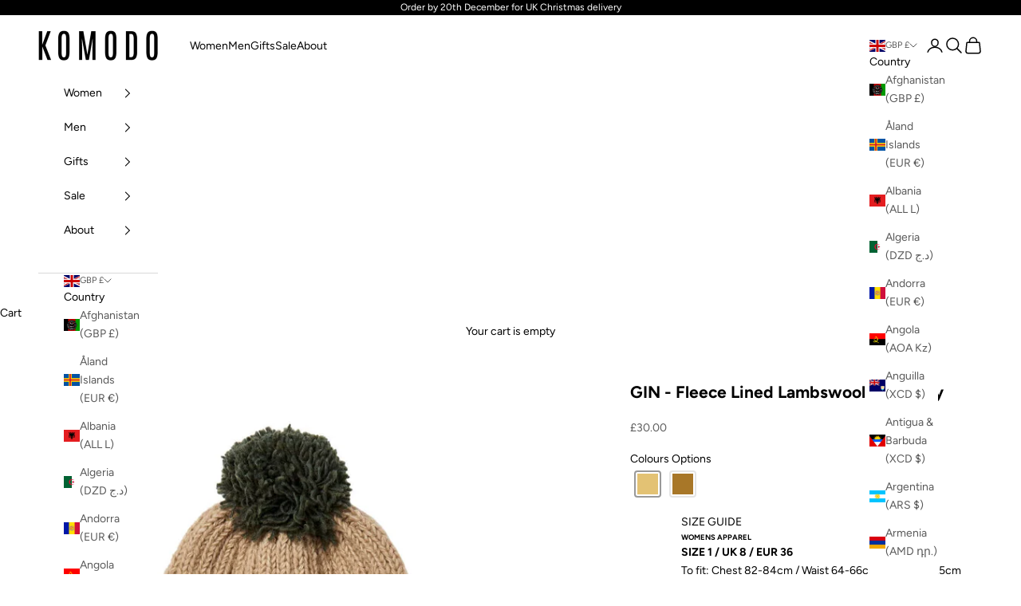

--- FILE ---
content_type: application/javascript
request_url: https://cdn.salesfire.co.uk/code/02b7dfac-c096-4c55-af3a-bb8effa75f16.js?shop=komodo-fashion.myshopify.com
body_size: 5203
content:
if(window.__sf){window.console&&console.log('Salesfire is already loaded!');}
window.__sf=window.__sf||(function(){var config={"debug":false,"site":{"uuid":"02b7dfac-c096-4c55-af3a-bb8effa75f16","domain":"komodo.co.uk","version":null},"tracking":{"type":"snowplow","collector":"thrift","namespace":"sfanalytics","endpoint":"live.smartmetrics.co.uk","tracking_id":"02b7dfac-c096-4c55-af3a-bb8effa75f16","industry":"1cadfa90-b79d-4ac7-ae94-208d0a5f58a4","listeners":[]},"emails":{"endpoint":"https:\/\/hit.salesfire.co.uk\/emails"},"splittests":{"endpoint":"https:\/\/hit.salesfire.co.uk\/tests"},"geo":{"endpoint":"https:\/\/hit.salesfire.co.uk\/geo"},"data":{"endpoint":"https:\/\/hit.salesfire.co.uk\/data"},"settings":{"display_in_iframes":false,"voucher_page":null},"basket":{"detectors":[{"type":"selector","pattern":"","decimal":".","selector":".cart-container > .cart_content > form > ul > .cart_subtotal > span > span .money"}]},"chat":{"enabled":true},"digi":{"enabled":true},"campaigns":[{"uuid":"121cf63c-8cfe-431e-9682-9823d267d12e","show_after":false,"impression_tracking":null,"voucher_code":null,"voucher_code_expires_days":2,"tracking_url":null,"tracking_pixel":null,"html":"<head><style type=\"text\/css\">@media screen and (min-width: 1024px) and (max-width: 1099px){.fullscreen-overlay__title{font-size:60px !important}.fullscreen-overlay__subtitle{font-size:40px !important}.fullscreen-overlay__subtitle--smaller{font-size:30px !important}.fullscreen-overlay__text{font-size:16px !important}}@media screen and (min-width: 1100px){.fullscreen-overlay__content{padding-left:70px !important}.fullscreen-overlay__logo,.fullscreen-overlay__terms{left:70px !important}}@media screen and (min-width: 1400px){.fullscreen-overlay__content{padding-left:100px !important}.fullscreen-overlay__logo,.fullscreen-overlay__terms{left:100px !important}}@media screen and (min-width: 1600px){.fullscreen-overlay__content{padding-left:150px !important}.fullscreen-overlay__logo,.fullscreen-overlay__terms{left:150px !important}}<\/style><\/head><body data-new-gr-c-s-check-loaded=\"14.1149.0\" data-gr-ext-installed=\"\"><link rel=\"preload\" data-rel=\"stylesheet\" href=\"https:\/\/fonts.googleapis.com\/css?family=Lato:400|Arimo:400|EB+Garamond:700,400\"><style type=\"text\/css\">body{font-family:'&#039;Lato&#039;, sans-serif';border:none;margin:0;padding:0}*,*:before,*:after{box-sizing:border-box}a,button{transition:filter .3s ease}a:hover,button:hover{filter:brightness(120%);cursor:pointer}<\/style><div style=\"background:rgba(0, 0, 0, .6);bottom:0;left:0;position:fixed;right:0;top:0\" data-trigger=\"dismiss.backdrops\"><\/div><div style=\"display:table;height:100%;padding:0px;position:fixed;width:100%;vertical-align:middle\" data-trigger=\"dismiss.backdrops\"><div style=\"display:table-cell;vertical-align:middle\"><div style=\"background:url(&quot;https:\/\/cdn.salesfire.co.uk\/media\/ac8ead3d-dba1-4e3d-833f-ec34f7681024.jpg&quot;) 50% 50% \/ cover no-repeat rgb(0, 0, 0);box-shadow:rgba(0, 0, 0, 0.3) 0px 0px 6px;border:none;border-radius:0px;font-family:Lato, sans-serif;height:100%;margin-left:auto;margin-right:auto;max-width:none;min-width:376px;padding:0px;position:relative;text-align:start;width:100%;display:block;min-height:0px;max-height:none\" data-trigger=\"nothing\" data-show=\"before\" data-sfgui-font-family=\"Lato\"><a data-trigger=\"dismiss.close\" style=\"background:none rgba(0, 0, 0, 0.47);border-radius:100%;box-shadow:none;color:rgb(255, 255, 255);font-family:Arimo;font-size:30px;font-weight:400;display:block;height:32px;line-height:32px;position:absolute;right:23px;text-align:center;top:23px;width:32px;cursor:pointer;min-width:0px;max-width:none;min-height:0px;max-height:none\" data-sfgui-font-family=\"Arimo\" __ob__=\"[object Object]\">\u00d7<\/a><img class=\"fullscreen-overlay__logo \" style=\"max-width:255px;height:auto;position:absolute;top:40px;left:60px;width:auto;min-width:0px;min-height:0px;max-height:none\" src=\"https:\/\/cdn.salesfire.co.uk\/media\/17d9bd23-b9aa-414a-8faa-5ce0c1b3800f.png\" __ob__=\"[object Object]\"><div style=\"letter-spacing:-0.38em;display:table;height:100%;width:100%\"><div class=\"fullscreen-overlay__content \" style=\"display:table-cell;letter-spacing:0;vertical-align:middle;padding:30px 60px;width:60%;height:100%\"><p class=\"fullscreen-overlay__title \" style=\"font-size:63px;line-height:70px;margin:0px auto;font-family:'EB Garamond';font-weight:700;height:auto;width:auto;min-width:0px;max-width:none;min-height:0px;max-height:none;padding:0px;color:rgb(255, 255, 255)\" data-sfgui-font-family=\"EB Garamond\" __ob__=\"[object Object]\">Are You<br> New Here?<\/p><p class=\"fullscreen-overlay__title \" style=\"font-size:49px;margin:20px 0px 0px;text-align:left;font-family:'EB Garamond';height:auto;width:auto;min-width:0px;max-width:none;min-height:0px;max-height:none;font-weight:400;padding:0px;color:rgb(255, 255, 255)\" data-sfgui-font-family=\"EB Garamond\" __ob__=\"[object Object]\">Enjoy&nbsp;<strong>10% Off<\/strong><\/p><p class=\"fullscreen-overlay__subtitle \" style=\"font-size:40px;margin:-5px 0px 35px;text-align:left;font-family:'EB Garamond';height:auto;width:auto;min-width:0px;max-width:none;min-height:0px;max-height:none;font-weight:400;padding:0px;color:rgb(255, 255, 255)\" data-sfgui-font-family=\"EB Garamond\" __ob__=\"[object Object]\">Your First Order<\/p><button data-trigger=\"action.step\" data-step=\"2\" style=\"font-family:'EB Garamond';background:rgb(255, 255, 255);color:rgb(0, 0, 0);border:none;display:inline-block;font-size:17px;font-weight:400;padding:20px 60px;text-align:center;height:auto;width:auto;min-width:0px;max-width:none;min-height:0px;max-height:none;margin:0px auto;border-radius:0px\" data-sfgui-font-family=\"EB Garamond\" __ob__=\"[object Object]\">YES, CONTINUE<\/button><\/div><div style=\"display:inline-block;letter-spacing:0;vertical-align:middle;width:100%\"><div style=\"height:100%\"><\/div><\/div><\/div><\/div><div style=\"background:url(&quot;https:\/\/cdn.salesfire.co.uk\/media\/ac8ead3d-dba1-4e3d-833f-ec34f7681024.jpg&quot;) 50% 50% \/ cover no-repeat rgb(0, 0, 0);box-shadow:rgba(0, 0, 0, 0.3) 0px 0px 6px;border:none;border-radius:0px;display:none;font-family:Lato, sans-serif;height:100%;margin-left:auto;margin-right:auto;max-width:none;min-width:376px;padding:0px;position:relative;text-align:start;width:100%;min-height:0px;max-height:none\" data-trigger=\"nothing\" data-show=\"2\" data-sfgui-font-family=\"Lato\"><a data-trigger=\"dismiss.close\" style=\"background:none rgba(0, 0, 0, 0.5);border-radius:100%;box-shadow:none;color:rgb(255, 255, 255);font-family:Arimo;font-size:30px;font-weight:400;display:block;height:32px;line-height:32px;position:absolute;right:23px;text-align:center;top:23px;width:32px;cursor:pointer;min-width:0px;max-width:none;min-height:0px;max-height:none\" data-sfgui-font-family=\"Arimo\" __ob__=\"[object Object]\">\u00d7<\/a><img class=\"fullscreen-overlay__logo \" style=\"max-width:255px;height:auto;position:absolute;top:40px;left:60px;width:auto;min-width:0px;min-height:0px;max-height:none\" src=\"https:\/\/cdn.salesfire.co.uk\/media\/17d9bd23-b9aa-414a-8faa-5ce0c1b3800f.png\" __ob__=\"[object Object]\"><div style=\"letter-spacing:-0.38em;display:table;height:100%;width:100%\"><div class=\"fullscreen-overlay__content \" style=\"display:table-cell;letter-spacing:0;vertical-align:middle;padding:30px 60px;width:50%;height:100%\"><p class=\"fullscreen-overlay__title \" style=\"font-size:50px;margin:0px;height:auto;width:auto;min-width:0px;max-width:none;min-height:0px;max-height:none;font-family:'EB Garamond';font-weight:700;padding:0px;color:rgb(255, 255, 255)\" data-sfgui-font-family=\"EB Garamond\" __ob__=\"[object Object]\">10% OFF<\/p><p class=\"fullscreen-overlay__subtitle--smaller \" style=\"font-size:38px;line-height:45px;margin:0px;text-align:left;height:auto;width:auto;min-width:0px;max-width:none;min-height:0px;max-height:none;font-family:'EB Garamond';font-weight:400;color:rgb(255, 255, 255)\" data-sfgui-font-family=\"EB Garamond\" __ob__=\"[object Object]\">When You Join Our<br> Mailing List Below<\/p><p class=\"fullscreen-overlay__text \" style=\"font-size:21px;line-height:25px;margin:30px 0px;text-align:left;height:auto;width:auto;min-width:0px;max-width:none;min-height:0px;max-height:none;font-family:'EB Garamond';padding:0px;color:rgb(255, 255, 255)\" data-sfgui-font-family=\"EB Garamond\" __ob__=\"[object Object]\">Enter your email address and we'll send<br> your exclusive <strong>10% off code<\/strong> to your inbox.<\/p><form data-trigger=\"action.step\" data-step=\"4\" data-url=\"[CURRENT_URL]\" style=\"margin:0\" __ob__=\"[object Object]\"><input type=\"email\" name=\"email\" data-validation=\"email\" style=\"font-family:'EB Garamond';background:rgb(255, 255, 255);border:none;box-shadow:none;color:rgb(127, 127, 127);display:block;font-size:17px;font-weight:400;line-height:23px;margin:0px 0px 25px;padding:18px 27px;max-width:515px;width:100%;height:auto;min-width:0px;min-height:0px;max-height:none\" placeholder=\"Enter email address\" data-sfgui-font-family=\"EB Garamond\" __ob__=\"[object Object]\"><button style=\"font-family:'EB Garamond';background:rgb(255, 255, 255);color:rgb(0, 0, 0);border:none;display:inline-block;font-size:17px;font-weight:400;padding:20px 60px;text-align:center;height:auto;width:auto;min-width:0px;max-width:none;min-height:0px;max-height:none;margin:0px auto\" data-sfgui-font-family=\"EB Garamond\" __ob__=\"[object Object]\">SUBMIT<\/button><a data-trigger=\"dismiss\" style=\"font-family:'EB Garamond';margin-left:25px;color:rgb(255, 255, 255);display:inline-block;vertical-align:initial;text-decoration:underline;height:auto;width:auto;min-width:0px;max-width:none;min-height:0px;max-height:none;font-weight:400\" data-sfgui-font-family=\"EB Garamond\" __ob__=\"[object Object]\">Decline offer<\/a><\/form><p class=\"fullscreen-overlay__terms \" style=\"font-size:11px;position:absolute;bottom:25px;left:60px;text-align:left;font-family:'EB Garamond';height:auto;width:auto;min-width:0px;max-width:none;min-height:0px;max-height:none;font-weight:400;color:rgb(255, 255, 255)\" data-sfgui-font-family=\"EB Garamond\" __ob__=\"[object Object]\">To see how we process your data view our <u><a href=\"https:\/\/www.komodo.co.uk\/pages\/privacy-policy\" target=\"_blank\">Privacy Policy<\/a><\/u><\/p><\/div><div style=\"display:inline-block;letter-spacing:0;vertical-align:middle;width:100%\"><div style=\"height:100%\"><\/div><\/div><\/div><\/div><div style=\"background:url(&quot;https:\/\/cdn.salesfire.co.uk\/media\/ac8ead3d-dba1-4e3d-833f-ec34f7681024.jpg&quot;) 50% 50% \/ cover no-repeat rgb(0, 0, 0);box-shadow:rgba(0, 0, 0, 0.3) 0px 0px 6px;border:none;border-radius:0px;display:none;font-family:Lato, sans-serif;height:100%;margin-left:auto;margin-right:auto;max-width:none;min-width:376px;padding:0px;position:relative;text-align:start;width:100%;min-height:0px;max-height:none\" data-trigger=\"nothing\" data-show=\"4\" data-sfgui-font-family=\"Lato\"><a data-trigger=\"dismiss.close\" style=\"background:none rgba(0, 0, 0, 0.5);border-radius:100%;box-shadow:none;color:rgb(255, 255, 255);font-family:Arimo;font-size:30px;font-weight:400;display:block;height:32px;line-height:32px;position:absolute;right:23px;text-align:center;top:23px;width:32px;cursor:pointer;min-width:0px;max-width:none;min-height:0px;max-height:none\" data-sfgui-font-family=\"Arimo\" __ob__=\"[object Object]\">\u00d7<\/a><img class=\"fullscreen-overlay__logo \" style=\"max-width:255px;height:auto;position:absolute;top:40px;left:60px;width:auto;min-width:0px;min-height:0px;max-height:none\" src=\"https:\/\/cdn.salesfire.co.uk\/media\/17d9bd23-b9aa-414a-8faa-5ce0c1b3800f.png\" __ob__=\"[object Object]\"><div style=\"letter-spacing:-0.38em;display:table;height:100%;width:100%\"><div class=\"fullscreen-overlay__content \" style=\"display:table-cell;letter-spacing:0;vertical-align:middle;padding:30px 60px;width:50%;height:100%\"><p class=\"fullscreen-overlay__title \" style=\"font-size:50px;margin:0px;height:auto;width:auto;min-width:0px;max-width:none;min-height:0px;max-height:none;font-family:'EB Garamond';font-weight:700;padding:0px;color:rgb(255, 255, 255)\" __ob__=\"[object Object]\" data-sfgui-font-family=\"EB Garamond\">10% OFF<\/p><p class=\"fullscreen-overlay__subtitle--smaller \" style=\"font-size:38px;line-height:45px;margin:0px;text-align:left;height:auto;width:auto;min-width:0px;max-width:none;min-height:0px;max-height:none;font-family:'EB Garamond';font-weight:400;color:rgb(255, 255, 255)\" __ob__=\"[object Object]\" data-sfgui-font-family=\"EB Garamond\">When You Join Our<br> Mailing List Below<\/p><p class=\"fullscreen-overlay__text \" style=\"font-size:21px;line-height:25px;margin:30px 0px;text-align:left;height:auto;width:auto;min-width:0px;max-width:none;min-height:0px;max-height:none;font-family:'EB Garamond';padding:0px;color:rgb(255, 255, 255)\" data-sfgui-font-family=\"EB Garamond\" __ob__=\"[object Object]\">Enter your mobile number and we'll send<br> your exclusive <strong>10% off code<\/strong> to your inbox.<\/p><form data-trigger=\"action.step\" data-step=\"5\" data-url=\"[CURRENT_URL]\" style=\"margin:0\" __ob__=\"[object Object]\"><input type=\"tel\" name=\"mobile_number\" data-validation=\"phone\" style=\"font-family:'EB Garamond';background:rgb(255, 255, 255);border:none;box-shadow:none;color:rgb(127, 127, 127);display:block;font-size:17px;font-weight:400;line-height:23px;margin:0px 0px 25px;padding:18px 27px;max-width:515px;width:100%;height:auto;min-width:0px;min-height:0px;max-height:none\" placeholder=\"(+44) Enter mobile number\" data-sfgui-font-family=\"EB Garamond\" __ob__=\"[object Object]\" data-type=\"phone\" autocomplete=\"tel\"><button style=\"font-family:'EB Garamond';background:rgb(255, 255, 255);color:rgb(0, 0, 0);border:none;display:inline-block;font-size:17px;font-weight:400;padding:20px 60px;text-align:center;height:auto;width:auto;min-width:0px;max-width:none;min-height:0px;max-height:none;margin:0px auto\" data-sfgui-font-family=\"EB Garamond\" __ob__=\"[object Object]\">SUBMIT<\/button><a data-trigger=\"action.step\" style=\"font-family:'EB Garamond';margin-left:25px;color:rgb(255, 255, 255);display:inline-block;vertical-align:initial;text-decoration:underline;height:auto;width:auto;min-width:0px;max-width:none;min-height:0px;max-height:none;font-weight:400\" data-sfgui-font-family=\"EB Garamond\" __ob__=\"[object Object]\" data-url=\"[CURRENT_URL]\" data-step=\"5\">Decline offer<\/a><\/form><p class=\"fullscreen-overlay__terms \" style=\"font-size:11px;position:absolute;bottom:25px;left:60px;text-align:left;font-family:'EB Garamond';height:auto;width:auto;min-width:0px;max-width:none;min-height:0px;max-height:none;font-weight:400;color:rgb(255, 255, 255)\" data-sfgui-font-family=\"EB Garamond\" __ob__=\"[object Object]\">To see how we process your data view our <a href=\"https:\/\/www.komodo.co.uk\/pages\/privacy-policy\" style=\"color:inherit\" target=\"_blank\"><u>Privacy Policy<\/u><\/a><\/p><\/div><div style=\"display:inline-block;letter-spacing:0;vertical-align:middle;width:100%\"><div style=\"height:100%\"><\/div><\/div><\/div><\/div><div style=\"background:url(&quot;https:\/\/cdn.salesfire.co.uk\/media\/ac8ead3d-dba1-4e3d-833f-ec34f7681024.jpg&quot;) 50% 50% \/ cover no-repeat rgb(0, 0, 0);box-shadow:rgba(0, 0, 0, 0.3) 0px 0px 6px;border:none;border-radius:0px;display:none;font-family:Lato, sans-serif;height:100%;margin-left:auto;margin-right:auto;max-width:none;min-width:376px;padding:0px;position:relative;text-align:start;width:100%;min-height:0px;max-height:none\" data-trigger=\"nothing\" data-show=\"5\" data-sfgui-font-family=\"Lato\"><a data-trigger=\"dismiss.close\" style=\"background:none rgba(0, 0, 0, 0.5);border-radius:100%;box-shadow:none;color:rgb(255, 255, 255);font-family:Arimo;font-size:30px;font-weight:400;display:block;height:32px;line-height:32px;position:absolute;right:23px;text-align:center;top:23px;width:32px;cursor:pointer;min-width:0px;max-width:none;min-height:0px;max-height:none\" data-sfgui-font-family=\"Arimo\" __ob__=\"[object Object]\">\u00d7<\/a><img class=\"fullscreen-overlay__logo \" style=\"max-width:255px;height:auto;position:absolute;top:40px;left:60px;width:auto;min-width:0px;min-height:0px;max-height:none\" src=\"https:\/\/cdn.salesfire.co.uk\/media\/17d9bd23-b9aa-414a-8faa-5ce0c1b3800f.png\" __ob__=\"[object Object]\"><div style=\"letter-spacing:-0.38em;display:table;height:100%;width:100%\"><div class=\"fullscreen-overlay__content \" style=\"display:table-cell;letter-spacing:0;vertical-align:middle;padding:30px 60px;width:50%;height:100%\"><p class=\"fullscreen-overlay__title \" style=\"color:rgb(255, 255, 255);font-size:80px;margin:0px auto 10px;height:auto;width:auto;min-width:0px;max-width:none;min-height:0px;max-height:none;font-family:'EB Garamond';font-weight:700;padding:0px\" __ob__=\"[object Object]\" data-sfgui-font-family=\"EB Garamond\">Thank You<\/p><p class=\"fullscreen-overlay__text \" style=\"font-size:25px;line-height:25px;margin:0px 0px 35px;text-align:left;font-family:'EB Garamond';height:auto;width:auto;min-width:0px;max-width:none;min-height:0px;max-height:none;font-weight:400;padding:0px;color:rgb(255, 255, 255)\" data-sfgui-font-family=\"EB Garamond\" __ob__=\"[object Object]\">ENJOY 10% OFF YOUR FIRST ORDER<\/p><button data-trigger=\"nothing\" style=\"font-family:'EB Garamond';background:rgb(255, 255, 255);color:rgb(0, 0, 0);border:3px solid rgba(0, 0, 0, 0);display:inline-block;font-size:17px;font-weight:400;padding:20px 60px;text-align:center;height:auto;width:auto;min-width:0px;max-width:none;min-height:0px;max-height:none;margin:0px auto\" data-sfgui-font-family=\"EB Garamond\" __ob__=\"[object Object]\" data-url=\"[CURRENT_URL]\"><strong>HELLO10<\/strong><\/button><div style=\"display:inline-block;letter-spacing:0;min-height:30px\" class=\" sfgui-can-have-children sfgui-editable \"><\/div><button data-trigger=\"action.url\" class=\" sfgui-editable \" style=\"height:71px;width:186px;min-width:0px;max-width:none;min-height:0px;max-height:none;font-family:'EB Garamond';position:relative;top:80px;right:auto;bottom:auto;left:-190px;z-index:9;border-radius:0px;font-size:17px;border:1.875px outset rgba(118, 118, 118, 0)\" data-url=\"[CURRENT_URL]\" __ob__=\"[object Object]\" data-sfgui-font-family=\"EB Garamond\">CONTINUE SHOPPING<\/button><\/div><div style=\"display:inline-block;letter-spacing:0;vertical-align:middle;width:100%\"><div style=\"height:100%\"><\/div><\/div><\/div><\/div><\/div><\/div><grammarly-desktop-integration data-grammarly-shadow-root=\"true\"><\/grammarly-desktop-integration><\/body>","test":null,"rules":[{"type":"frequency","properties":{"reset":30,"reset_unit":"days","per_user":2,"per_session":1,"group":"individual"}},{"type":"trigger_immediate","properties":{"enabled":1}},{"type":"behaviour","properties":{"context":"site","min_seconds":3,"min_pages":2}},{"type":"devices","properties":{"devices":["desktop"]}},{"type":"visitor_types","properties":{"types":["new"]}}],"digi_campaign_uuid":"8ea6a7a3-8166-454a-a4b8-1f53e9eb6ffa"},{"uuid":"dd0aa455-da12-43f8-a8aa-f5e03d756207","show_after":false,"impression_tracking":null,"voucher_code":null,"voucher_code_expires_days":2,"tracking_url":null,"tracking_pixel":null,"html":"<head><style type=\"text\/css\">@media screen and (min-width: 1024px) and (max-width: 1099px){.fullscreen-overlay__title{font-size:60px !important}.fullscreen-overlay__subtitle{font-size:40px !important}.fullscreen-overlay__subtitle--smaller{font-size:30px !important}.fullscreen-overlay__text{font-size:16px !important}}@media screen and (min-width: 1100px){.fullscreen-overlay__content{padding-left:70px !important}.fullscreen-overlay__logo,.fullscreen-overlay__terms{left:70px !important}}@media screen and (min-width: 1400px){.fullscreen-overlay__content{padding-left:100px !important}.fullscreen-overlay__logo,.fullscreen-overlay__terms{left:100px !important}}@media screen and (min-width: 1600px){.fullscreen-overlay__content{padding-left:150px !important}.fullscreen-overlay__logo,.fullscreen-overlay__terms{left:150px !important}}<\/style><\/head><body data-new-gr-c-s-check-loaded=\"14.1149.0\" data-gr-ext-installed=\"\"><link rel=\"preload\" data-rel=\"stylesheet\" href=\"https:\/\/fonts.googleapis.com\/css?family=Lato:400|Arimo:400|EB+Garamond:700,400\"><style type=\"text\/css\">body{font-family:'&#039;Lato&#039;, sans-serif';border:none;margin:0;padding:0}*,*:before,*:after{box-sizing:border-box}a,button{transition:filter .3s ease}a:hover,button:hover{filter:brightness(120%);cursor:pointer}<\/style><div style=\"background:rgba(0, 0, 0, .6);bottom:0;left:0;position:fixed;right:0;top:0\" data-trigger=\"dismiss.backdrops\"><\/div><div style=\"display:table;height:100%;padding:0px;position:fixed;width:100%;vertical-align:middle\" data-trigger=\"dismiss.backdrops\"><div style=\"display:table-cell;vertical-align:middle\"><div style=\"background:url(&quot;https:\/\/cdn.salesfire.co.uk\/media\/ac8ead3d-dba1-4e3d-833f-ec34f7681024.jpg&quot;) 50% 50% \/ cover no-repeat rgb(0, 0, 0);box-shadow:rgba(0, 0, 0, 0.3) 0px 0px 6px;border:none;border-radius:0px;font-family:Lato, sans-serif;height:100%;margin-left:auto;margin-right:auto;max-width:none;min-width:376px;padding:0px;position:relative;text-align:start;width:100%;display:block;min-height:0px;max-height:none\" data-trigger=\"nothing\" data-show=\"before\" data-sfgui-font-family=\"Lato\"><a data-trigger=\"dismiss.close\" style=\"background:none rgba(0, 0, 0, 0.47);border-radius:100%;box-shadow:none;color:rgb(255, 255, 255);font-family:Arimo;font-size:30px;font-weight:400;display:block;height:32px;line-height:32px;position:absolute;right:23px;text-align:center;top:23px;width:32px;cursor:pointer;min-width:0px;max-width:none;min-height:0px;max-height:none\" data-sfgui-font-family=\"Arimo\" __ob__=\"[object Object]\">\u00d7<\/a><img class=\"fullscreen-overlay__logo \" style=\"max-width:255px;height:auto;position:absolute;top:40px;left:60px;width:auto;min-width:0px;min-height:0px;max-height:none\" src=\"https:\/\/cdn.salesfire.co.uk\/media\/17d9bd23-b9aa-414a-8faa-5ce0c1b3800f.png\" __ob__=\"[object Object]\"><div style=\"letter-spacing:-0.38em;display:table;height:100%;width:100%\"><div class=\"fullscreen-overlay__content \" style=\"display:table-cell;letter-spacing:0;vertical-align:middle;padding:30px 60px;width:60%;height:100%\"><p class=\"fullscreen-overlay__title \" style=\"font-size:63px;line-height:70px;margin:0px auto;font-family:'EB Garamond';font-weight:700;height:auto;width:auto;min-width:0px;max-width:none;min-height:0px;max-height:none;padding:0px;color:rgb(255, 255, 255)\" data-sfgui-font-family=\"EB Garamond\" __ob__=\"[object Object]\">Are You<br> New Here?<\/p><p class=\"fullscreen-overlay__title \" style=\"font-size:49px;margin:20px 0px 0px;text-align:left;font-family:'EB Garamond';height:auto;width:auto;min-width:0px;max-width:none;min-height:0px;max-height:none;font-weight:400;padding:0px;color:rgb(255, 255, 255)\" data-sfgui-font-family=\"EB Garamond\" __ob__=\"[object Object]\">Enjoy&nbsp;<strong>10% Off<\/strong><\/p><p class=\"fullscreen-overlay__subtitle \" style=\"font-size:40px;margin:-5px 0px 35px;text-align:left;font-family:'EB Garamond';height:auto;width:auto;min-width:0px;max-width:none;min-height:0px;max-height:none;font-weight:400;padding:0px;color:rgb(255, 255, 255)\" data-sfgui-font-family=\"EB Garamond\" __ob__=\"[object Object]\">Your First Order<\/p><button data-trigger=\"action.step\" data-step=\"2\" style=\"font-family:'EB Garamond';background:rgb(255, 255, 255);color:rgb(0, 0, 0);border:none;display:inline-block;font-size:17px;font-weight:400;padding:20px 60px;text-align:center;height:auto;width:auto;min-width:0px;max-width:none;min-height:0px;max-height:none;margin:0px auto;border-radius:0px\" data-sfgui-font-family=\"EB Garamond\" __ob__=\"[object Object]\">YES, CONTINUE<\/button><\/div><div style=\"display:inline-block;letter-spacing:0;vertical-align:middle;width:100%\"><div style=\"height:100%\"><\/div><\/div><\/div><\/div><div style=\"background:url(&quot;https:\/\/cdn.salesfire.co.uk\/media\/ac8ead3d-dba1-4e3d-833f-ec34f7681024.jpg&quot;) 50% 50% \/ cover no-repeat rgb(0, 0, 0);box-shadow:rgba(0, 0, 0, 0.3) 0px 0px 6px;border:none;border-radius:0px;display:none;font-family:Lato, sans-serif;height:100%;margin-left:auto;margin-right:auto;max-width:none;min-width:376px;padding:0px;position:relative;text-align:start;width:100%;min-height:0px;max-height:none\" data-trigger=\"nothing\" data-show=\"2\" data-sfgui-font-family=\"Lato\"><a data-trigger=\"dismiss.close\" style=\"background:none rgba(0, 0, 0, 0.5);border-radius:100%;box-shadow:none;color:rgb(255, 255, 255);font-family:Arimo;font-size:30px;font-weight:400;display:block;height:32px;line-height:32px;position:absolute;right:23px;text-align:center;top:23px;width:32px;cursor:pointer;min-width:0px;max-width:none;min-height:0px;max-height:none\" data-sfgui-font-family=\"Arimo\" __ob__=\"[object Object]\">\u00d7<\/a><img class=\"fullscreen-overlay__logo \" style=\"max-width:255px;height:auto;position:absolute;top:40px;left:60px;width:auto;min-width:0px;min-height:0px;max-height:none\" src=\"https:\/\/cdn.salesfire.co.uk\/media\/17d9bd23-b9aa-414a-8faa-5ce0c1b3800f.png\" __ob__=\"[object Object]\"><div style=\"letter-spacing:-0.38em;display:table;height:100%;width:100%\"><div class=\"fullscreen-overlay__content \" style=\"display:table-cell;letter-spacing:0;vertical-align:middle;padding:30px 60px;width:50%;height:100%\"><p class=\"fullscreen-overlay__title \" style=\"font-size:50px;margin:0px;height:auto;width:auto;min-width:0px;max-width:none;min-height:0px;max-height:none;font-family:'EB Garamond';font-weight:700;padding:0px;color:rgb(255, 255, 255)\" data-sfgui-font-family=\"EB Garamond\" __ob__=\"[object Object]\">10% OFF<\/p><p class=\"fullscreen-overlay__subtitle--smaller \" style=\"font-size:38px;line-height:45px;margin:0px;text-align:left;height:auto;width:auto;min-width:0px;max-width:none;min-height:0px;max-height:none;font-family:'EB Garamond';font-weight:400;color:rgb(255, 255, 255)\" data-sfgui-font-family=\"EB Garamond\" __ob__=\"[object Object]\">When You Join Our<br> Mailing List Below<\/p><p class=\"fullscreen-overlay__text \" style=\"font-size:21px;line-height:25px;margin:30px 0px;text-align:left;height:auto;width:auto;min-width:0px;max-width:none;min-height:0px;max-height:none;font-family:'EB Garamond';padding:0px;color:rgb(255, 255, 255)\" data-sfgui-font-family=\"EB Garamond\" __ob__=\"[object Object]\">Enter your email address and we'll send<br> your exclusive <strong>10% off code<\/strong> to your inbox.<\/p><form data-trigger=\"action.step\" data-step=\"4\" data-url=\"[CURRENT_URL]\" style=\"margin:0\" __ob__=\"[object Object]\"><input type=\"email\" name=\"email\" data-validation=\"email\" style=\"font-family:'EB Garamond';background:rgb(255, 255, 255);border:none;box-shadow:none;color:rgb(127, 127, 127);display:block;font-size:17px;font-weight:400;line-height:23px;margin:0px 0px 25px;padding:18px 27px;max-width:515px;width:100%;height:auto;min-width:0px;min-height:0px;max-height:none\" placeholder=\"Enter email address\" data-sfgui-font-family=\"EB Garamond\" __ob__=\"[object Object]\"><button style=\"font-family:'EB Garamond';background:rgb(255, 255, 255);color:rgb(0, 0, 0);border:none;display:inline-block;font-size:17px;font-weight:400;padding:20px 60px;text-align:center;height:auto;width:auto;min-width:0px;max-width:none;min-height:0px;max-height:none;margin:0px auto\" data-sfgui-font-family=\"EB Garamond\" __ob__=\"[object Object]\">SUBMIT<\/button><a data-trigger=\"dismiss\" style=\"font-family:'EB Garamond';margin-left:25px;color:rgb(255, 255, 255);display:inline-block;vertical-align:initial;text-decoration:underline;height:auto;width:auto;min-width:0px;max-width:none;min-height:0px;max-height:none;font-weight:400\" data-sfgui-font-family=\"EB Garamond\" __ob__=\"[object Object]\">Decline offer<\/a><\/form><p class=\"fullscreen-overlay__terms \" style=\"font-size:11px;position:absolute;bottom:25px;left:60px;text-align:left;font-family:'EB Garamond';height:auto;width:auto;min-width:0px;max-width:none;min-height:0px;max-height:none;font-weight:400;color:rgb(255, 255, 255)\" data-sfgui-font-family=\"EB Garamond\" __ob__=\"[object Object]\">To see how we process your data view our <u><a href=\"https:\/\/www.komodo.co.uk\/pages\/privacy-policy\" target=\"_blank\">Privacy Policy<\/a><\/u><\/p><\/div><div style=\"display:inline-block;letter-spacing:0;vertical-align:middle;width:100%\"><div style=\"height:100%\"><\/div><\/div><\/div><\/div><div style=\"background:url(&quot;https:\/\/cdn.salesfire.co.uk\/media\/ac8ead3d-dba1-4e3d-833f-ec34f7681024.jpg&quot;) 50% 50% \/ cover no-repeat rgb(0, 0, 0);box-shadow:rgba(0, 0, 0, 0.3) 0px 0px 6px;border:none;border-radius:0px;display:none;font-family:Lato, sans-serif;height:100%;margin-left:auto;margin-right:auto;max-width:none;min-width:376px;padding:0px;position:relative;text-align:start;width:100%;min-height:0px;max-height:none\" data-trigger=\"nothing\" data-show=\"4\" data-sfgui-font-family=\"Lato\"><a data-trigger=\"dismiss.close\" style=\"background:none rgba(0, 0, 0, 0.5);border-radius:100%;box-shadow:none;color:rgb(255, 255, 255);font-family:Arimo;font-size:30px;font-weight:400;display:block;height:32px;line-height:32px;position:absolute;right:23px;text-align:center;top:23px;width:32px;cursor:pointer;min-width:0px;max-width:none;min-height:0px;max-height:none\" data-sfgui-font-family=\"Arimo\" __ob__=\"[object Object]\">\u00d7<\/a><img class=\"fullscreen-overlay__logo \" style=\"max-width:255px;height:auto;position:absolute;top:40px;left:60px;width:auto;min-width:0px;min-height:0px;max-height:none\" src=\"https:\/\/cdn.salesfire.co.uk\/media\/17d9bd23-b9aa-414a-8faa-5ce0c1b3800f.png\" __ob__=\"[object Object]\"><div style=\"letter-spacing:-0.38em;display:table;height:100%;width:100%\"><div class=\"fullscreen-overlay__content \" style=\"display:table-cell;letter-spacing:0;vertical-align:middle;padding:30px 60px;width:50%;height:100%\"><p class=\"fullscreen-overlay__title \" style=\"font-size:50px;margin:0px;height:auto;width:auto;min-width:0px;max-width:none;min-height:0px;max-height:none;font-family:'EB Garamond';font-weight:700;padding:0px;color:rgb(255, 255, 255)\" __ob__=\"[object Object]\" data-sfgui-font-family=\"EB Garamond\">10% OFF<\/p><p class=\"fullscreen-overlay__subtitle--smaller \" style=\"font-size:38px;line-height:45px;margin:0px;text-align:left;height:auto;width:auto;min-width:0px;max-width:none;min-height:0px;max-height:none;font-family:'EB Garamond';font-weight:400;color:rgb(255, 255, 255)\" __ob__=\"[object Object]\" data-sfgui-font-family=\"EB Garamond\">When You Join Our<br> Mailing List Below<\/p><p class=\"fullscreen-overlay__text \" style=\"font-size:21px;line-height:25px;margin:30px 0px;text-align:left;height:auto;width:auto;min-width:0px;max-width:none;min-height:0px;max-height:none;font-family:'EB Garamond';padding:0px;color:rgb(255, 255, 255)\" data-sfgui-font-family=\"EB Garamond\" __ob__=\"[object Object]\">Enter your mobile number and we'll send<br> your exclusive <strong>10% off code<\/strong> to your inbox.<\/p><form data-trigger=\"action.step\" data-step=\"5\" data-url=\"[CURRENT_URL]\" style=\"margin:0\" __ob__=\"[object Object]\"><input type=\"tel\" name=\"mobile_number\" data-validation=\"phone\" style=\"font-family:'EB Garamond';background:rgb(255, 255, 255);border:none;box-shadow:none;color:rgb(127, 127, 127);display:block;font-size:17px;font-weight:400;line-height:23px;margin:0px 0px 25px;padding:18px 27px;max-width:515px;width:100%;height:auto;min-width:0px;min-height:0px;max-height:none\" placeholder=\"(+44) Enter mobile number\" data-sfgui-font-family=\"EB Garamond\" __ob__=\"[object Object]\" data-type=\"phone\" autocomplete=\"tel\"><button style=\"font-family:'EB Garamond';background:rgb(255, 255, 255);color:rgb(0, 0, 0);border:none;display:inline-block;font-size:17px;font-weight:400;padding:20px 60px;text-align:center;height:auto;width:auto;min-width:0px;max-width:none;min-height:0px;max-height:none;margin:0px auto\" data-sfgui-font-family=\"EB Garamond\" __ob__=\"[object Object]\">SUBMIT<\/button><a data-trigger=\"action.step\" style=\"font-family:'EB Garamond';margin-left:25px;color:rgb(255, 255, 255);display:inline-block;vertical-align:initial;text-decoration:underline;height:auto;width:auto;min-width:0px;max-width:none;min-height:0px;max-height:none;font-weight:400\" data-sfgui-font-family=\"EB Garamond\" __ob__=\"[object Object]\" data-url=\"[CURRENT_URL]\" data-step=\"5\">Decline offer<\/a><\/form><p class=\"fullscreen-overlay__terms \" style=\"font-size:11px;position:absolute;bottom:25px;left:60px;text-align:left;font-family:'EB Garamond';height:auto;width:auto;min-width:0px;max-width:none;min-height:0px;max-height:none;font-weight:400;color:rgb(255, 255, 255)\" data-sfgui-font-family=\"EB Garamond\" __ob__=\"[object Object]\">To see how we process your data view our <a href=\"https:\/\/www.komodo.co.uk\/pages\/privacy-policy\" style=\"color:inherit\" target=\"_blank\"><u>Privacy Policy<\/u><\/a><\/p><\/div><div style=\"display:inline-block;letter-spacing:0;vertical-align:middle;width:100%\"><div style=\"height:100%\"><\/div><\/div><\/div><\/div><div style=\"background:url(&quot;https:\/\/cdn.salesfire.co.uk\/media\/ac8ead3d-dba1-4e3d-833f-ec34f7681024.jpg&quot;) 50% 50% \/ cover no-repeat rgb(0, 0, 0);box-shadow:rgba(0, 0, 0, 0.3) 0px 0px 6px;border:none;border-radius:0px;display:none;font-family:Lato, sans-serif;height:100%;margin-left:auto;margin-right:auto;max-width:none;min-width:376px;padding:0px;position:relative;text-align:start;width:100%;min-height:0px;max-height:none\" data-trigger=\"nothing\" data-show=\"5\" data-sfgui-font-family=\"Lato\"><a data-trigger=\"dismiss.close\" style=\"background:none rgba(0, 0, 0, 0.5);border-radius:100%;box-shadow:none;color:rgb(255, 255, 255);font-family:Arimo;font-size:30px;font-weight:400;display:block;height:32px;line-height:32px;position:absolute;right:23px;text-align:center;top:23px;width:32px;cursor:pointer;min-width:0px;max-width:none;min-height:0px;max-height:none\" data-sfgui-font-family=\"Arimo\" __ob__=\"[object Object]\">\u00d7<\/a><img class=\"fullscreen-overlay__logo \" style=\"max-width:255px;height:auto;position:absolute;top:40px;left:60px;width:auto;min-width:0px;min-height:0px;max-height:none\" src=\"https:\/\/cdn.salesfire.co.uk\/media\/17d9bd23-b9aa-414a-8faa-5ce0c1b3800f.png\" __ob__=\"[object Object]\"><div style=\"letter-spacing:-0.38em;display:table;height:100%;width:100%\"><div class=\"fullscreen-overlay__content \" style=\"display:table-cell;letter-spacing:0;vertical-align:middle;padding:30px 60px;width:50%;height:100%\"><p class=\"fullscreen-overlay__title \" style=\"color:rgb(255, 255, 255);font-size:80px;margin:0px auto 10px;height:auto;width:auto;min-width:0px;max-width:none;min-height:0px;max-height:none;font-family:'EB Garamond';font-weight:700;padding:0px\" __ob__=\"[object Object]\" data-sfgui-font-family=\"EB Garamond\">Thank You<\/p><p class=\"fullscreen-overlay__text \" style=\"font-size:25px;line-height:25px;margin:0px 0px 35px;text-align:left;font-family:'EB Garamond';height:auto;width:auto;min-width:0px;max-width:none;min-height:0px;max-height:none;font-weight:400;padding:0px;color:rgb(255, 255, 255)\" data-sfgui-font-family=\"EB Garamond\" __ob__=\"[object Object]\">ENJOY 10% OFF YOUR FIRST ORDER<\/p><button data-trigger=\"nothing\" style=\"font-family:'EB Garamond';background:rgb(255, 255, 255);color:rgb(0, 0, 0);border:3px solid rgba(0, 0, 0, 0);display:inline-block;font-size:17px;font-weight:400;padding:20px 60px;text-align:center;height:auto;width:auto;min-width:0px;max-width:none;min-height:0px;max-height:none;margin:0px auto\" data-sfgui-font-family=\"EB Garamond\" __ob__=\"[object Object]\" data-url=\"[CURRENT_URL]\">HELLO10<\/button><div style=\"display:inline-block;letter-spacing:0;min-height:30px\" class=\" sfgui-can-have-children sfgui-editable \"><\/div><button data-trigger=\"action.url\" class=\" sfgui-editable \" style=\"height:71px;width:186px;min-width:0px;max-width:none;min-height:0px;max-height:none;font-family:'EB Garamond';position:relative;top:80px;right:auto;bottom:auto;left:-190px;z-index:9;border-radius:0px;font-size:17px;border:1.875px outset rgba(118, 118, 118, 0)\" data-url=\"[CURRENT_URL]\" __ob__=\"[object Object]\" data-sfgui-font-family=\"EB Garamond\">CONTINUE SHOPPING<\/button><\/div><div style=\"display:inline-block;letter-spacing:0;vertical-align:middle;width:100%\"><div style=\"height:100%\"><\/div><\/div><\/div><\/div><\/div><\/div><grammarly-desktop-integration data-grammarly-shadow-root=\"true\"><\/grammarly-desktop-integration><\/body>","test":null,"rules":[{"type":"frequency","properties":{"reset":30,"reset_unit":"days","per_user":2,"per_session":1,"group":"individual"}},{"type":"trigger_immediate","properties":{"enabled":1}},{"type":"behaviour","properties":{"context":"site","min_seconds":3,"min_pages":2}},{"type":"devices","properties":{"devices":["desktop"]}},{"type":"visitor_types","properties":{"types":["new"]}},{"type":"countries","properties":{"type":"blacklist","countries":["GB"]}}]}],"recommendations":{"units":[{"uuid":"08dc153c-c61e-4f5c-b925-71713343ab9e","campaign_uuid":"9e268d0b-1632-4784-93fa-97bf307ee2bf","type":"onsite","selector":".product-recommendations > .recommended-products--grid","selector_action":"replace","rules":[{"type":"filter_out_of_stock","properties":{"enabled":1}}]},{"uuid":"d66031af-facb-4fb3-be3a-cd654142b776","campaign_uuid":"36e3a85a-99a0-4d26-b6ab-ba525369f29c","type":"onsite","selector":".cart__wrapper.is-flex.is-flex-wrap","selector_action":"after","rules":[{"type":"filter_out_of_stock","properties":{"enabled":1}},{"type":"urls","properties":{"groups":[[{"type":"include.exact","pattern":"\/cart"}]],"type":"whitelist"}}]},{"uuid":"02fecc8c-1c55-48e8-8fa0-9726bba55762","campaign_uuid":"d6afaa2a-85c8-4923-8d9d-bae585e8ff57","type":"onsite","selector":"div#shopify-section-collection-template","selector_action":"after","rules":[{"type":"filter_out_of_stock","properties":{"enabled":1}}]},{"uuid":"e699334f-4780-4292-b0ac-a61999d27e2d","campaign_uuid":"e25c90ff-c749-4474-9cf8-fe4560400afc","type":"digi","selector_action":"replace","rules":[{"type":"filter_out_of_stock","properties":{"enabled":1}}]},{"uuid":"cc1c96d7-9ae7-4048-8da6-942953a8ee2f","campaign_uuid":"dd210540-a444-4981-9b55-1c190817e991","type":"email","selector_action":"replace","rules":[{"type":"filter_out_of_stock","properties":{"enabled":1}}]},{"uuid":"4c7b32c0-afd9-40e4-bc25-fe40b5fbd2f7","campaign_uuid":"ed5e2841-781d-4106-9084-1a162441824f","type":"email","selector_action":"replace","rules":[{"type":"filter_out_of_stock","properties":{"enabled":1}}]},{"uuid":"4765d3f9-ac8a-4d9d-b0df-e073dfc0f6e1","campaign_uuid":"918c6472-94d9-4503-888f-d8630f880b64","type":"email","selector_action":"replace","rules":[{"type":"filter_out_of_stock","properties":{"enabled":1}}]},{"uuid":"57ec287c-689f-4e1d-91fa-e552d24d025c","campaign_uuid":"3ba30af9-fa9f-435f-b3f8-f158c874cb2a","type":"email","selector_action":"replace","rules":[{"type":"filter_out_of_stock","properties":{"enabled":1}}]},{"uuid":"46f07785-0d24-4e95-b11f-d2f35461331e","campaign_uuid":"d50eb1b9-238e-4a26-8c2c-5b65067984fc","type":"email","selector_action":"replace","rules":[{"type":"filter_out_of_stock","properties":{"enabled":1}}]},{"uuid":"0b63f3ab-c013-420c-971d-a97d565567ca","campaign_uuid":"28247ee6-1a90-4a22-8243-67a2fe433425","type":"email","selector_action":"replace","rules":[{"type":"filter_out_of_stock","properties":{"enabled":1}}]},{"uuid":"9996e5dd-302d-4a64-a67f-7792311d9190","campaign_uuid":"f4fb2968-182f-4327-bc1e-f685f7fe688c","type":"email","selector_action":"replace","rules":[{"type":"filter_out_of_stock","properties":{"enabled":1}}]}]},"search":{"enabled":true,"currency":null,"inputs":[{"selector":"input[name=\"q\"]","container_selector":null}],"input_selector":"input[type=\"search\"]","container_selector":null,"config":{"version":"fullscreen","placeholderType":null,"placeholderText":["What are you looking for?"],"font":{"family":"Maven Pro","type":"google","cssName":"Maven Pro","stylesheet":null,"weights":["400","500","600","700","800","900"]},"highlightColor":"rgba(238,134,39,1)","saleColour":"rgba(255,0,0,1)","priceColor":null,"suggestionsShadow":false,"productColumns":2,"imageSearchEnabled":false,"showQuerySuggestions":true,"allowDarkMode":false,"headerSelector":"#shopify-section-header > header.search-enabled--true.is-absolute > div > div.main-nav__wrapper > div","maxWidth":null,"hideBrands":true,"showCategoryFilter":false,"showBrandFilter":false,"showColourFilter":true,"showSizeFilter":true,"showSortFilter":true,"showGenderFilter":true,"showPrice":true,"showPriceSavings":false,"showPriceRRP":true,"showPriceDiscount":true,"showVoiceSearch":true,"showOutOfStockIndicator":false,"customFilters":[],"defaultFormSubmission":false,"navigationDetection":true,"querySpellchecker":true,"queryVersion":"2021-05","saveSearchQuery":true,"offsetThresholdValue":"40","offsetThresholdType":"%","minQueryLength":"0","splitExactResults":false,"weightings":{"title":1.949844599758046,"brand":0,"category":0.32571428571428573,"description":0.9128571428571428,"synonyms":0,"colour":0.4342857142857143,"size":0.1,"gender":0.9928571428571429,"age_group":0.12,"stock_availability":0.07714285714285715,"image_tag":0.1,"product_id":0,"price":0,"keywords":0.02,"purchases":0,"recently_added":0,"full_priced":0,"discounted":0},"filters":{"show_out_of_stock":true}},"weightings":{"title":1.949844599758046,"brand":0,"category":0.32571428571428573,"description":0.9128571428571428,"synonyms":0,"colour":0.4342857142857143,"size":0.1,"gender":0.9928571428571429,"age_group":0.12,"stock_availability":0.07714285714285715,"image_tag":0.1,"product_id":0,"price":0,"keywords":0.02,"purchases":0,"recently_added":0,"full_priced":0,"discounted":0},"filters":{"show_out_of_stock":true},"query_parser_exclusions":[],"filter_labels":{"rating":"Product rating","color":"Color","age_group":"Google: Age Group","condition":"Google: Condition","seller_id":"Seller id","custom_sku":"Custom sku","season_custom_label2":"Season custom label2","product_gender":"Product gender","pattern":"Pattern","brand_type_custom_label1":"Brand type custom label1","date_uploaded":"Date uploaded","in_review":"In review","rejected":"Rejected","alt_tags":"Alt tags","owni_product_sku":"Owni product sku","meta_title":"Meta title","meta_description":"Meta description","image_urls":"Image urls","template_suffix":"Template suffix","custom_gender":"Google: Gender","custom_product":"Google: Custom Product","title_tag":"Title tag","description_tag":"Description tag","product_seo_template":"Product seo template"},"filter_sorts":{"colour":"count:desc","size":"numerical:asc","rating":"count:desc","color":"count:desc","age_group":"count:desc","condition":"count:desc","seller_id":"count:desc","custom_sku":"count:desc","season_custom_label2":"count:desc","product_gender":"count:desc","pattern":"count:desc","brand_type_custom_label1":"count:desc","date_uploaded":"count:desc","in_review":"count:desc","rejected":"count:desc","alt_tags":"count:desc","owni_product_sku":"count:desc","meta_title":"count:desc","meta_description":"count:desc","image_urls":"count:desc","template_suffix":"count:desc","custom_gender":"count:desc","custom_product":"count:desc","title_tag":"count:desc","description_tag":"count:desc","product_seo_template":"count:desc"}}},d=document;function load(url){var s=d.createElement('script');s.async=true;s.src=url;d.head.appendChild(s);};load('https://cdn.salesfire.co.uk/js/app/main1.min.js');(function(p,l,o,w,i,n,g){if(!p[i]){p.GlobalSnowplowNamespace=p.GlobalSnowplowNamespace||[];p.GlobalSnowplowNamespace.push(i);p[i]=function(){(p[i].q=p[i].q||[]).push(arguments)};p[i].q=p[i].q||[];load(w)}}(window,d,"script","//cdn.salesfire.co.uk/sp/3.3.0.js",config.tracking.namespace));return{config:config};})();

--- FILE ---
content_type: text/javascript; charset=utf-8
request_url: https://www.komodo.co.uk/products/gin-hat-spacelambswool-brown-space-hat.js
body_size: 229
content:
{"id":6846398791777,"title":"GIN - Fleece Lined Lambswool Hat Brown Space","handle":"gin-hat-spacelambswool-brown-space-hat","description":"\u003cmeta charset=\"utf-8\"\u003e\n\u003cul data-mce-fragment=\"1\"\u003e\n\u003cli data-mce-fragment=\"1\"\u003eFabric: 100% Lambs Wool¬†\u003c\/li\u003e\n\u003cli data-mce-fragment=\"1\"\u003eLining: 100% Recycled PET Microfleece\u003c\/li\u003e\n\u003cli data-mce-fragment=\"1\"\u003eHand¬†knitted in Nepal.\u003c\/li\u003e\n\u003cli data-mce-fragment=\"1\"\u003eCare: Cool hand wash.\u003c\/li\u003e\n\u003c\/ul\u003e\n\u003cp data-mce-fragment=\"1\"\u003eNothing keeps you warm like pure, natural fibres!¬†\u003c\/p\u003e","published_at":"2025-01-31T14:51:43+00:00","created_at":"2022-08-10T15:32:36+01:00","vendor":"KOMODO","type":"Hat","tags":["30-50","ADVENT23-7","AW22","Brown Space","Eco Fashion","Ethical Fashion","GIFT-IDEAS","greenmarket","hat","hats","Komodo-Product","Lambswool","lexception","men","NEW","new-in","size-one-size","Sustainable Fashion","syncio-hidden","women","Xmas","XMAS-23","XMAS2"],"price":3000,"price_min":3000,"price_max":3000,"available":true,"price_varies":false,"compare_at_price":3000,"compare_at_price_min":3000,"compare_at_price_max":3000,"compare_at_price_varies":false,"variants":[{"id":40282114293857,"title":"One size","option1":"One size","option2":null,"option3":null,"sku":"K4-LW-103SD_L_W22","requires_shipping":true,"taxable":true,"featured_image":null,"available":true,"name":"GIN - Fleece Lined Lambswool Hat Brown Space - One size","public_title":"One size","options":["One size"],"price":3000,"weight":200,"compare_at_price":3000,"inventory_quantity":1,"inventory_management":"shopify","inventory_policy":"deny","barcode":"5056626314187","requires_selling_plan":false,"selling_plan_allocations":[]}],"images":["\/\/cdn.shopify.com\/s\/files\/1\/0863\/4804\/products\/K4-LW-103SD-Gin-Hat-Space-Dye-Tobacco-Brown.jpg?v=1664547765"],"featured_image":"\/\/cdn.shopify.com\/s\/files\/1\/0863\/4804\/products\/K4-LW-103SD-Gin-Hat-Space-Dye-Tobacco-Brown.jpg?v=1664547765","options":[{"name":"Size","position":1,"values":["One size"]}],"url":"\/products\/gin-hat-spacelambswool-brown-space-hat","media":[{"alt":null,"id":22403985932385,"position":1,"preview_image":{"aspect_ratio":0.667,"height":2040,"width":1360,"src":"https:\/\/cdn.shopify.com\/s\/files\/1\/0863\/4804\/products\/K4-LW-103SD-Gin-Hat-Space-Dye-Tobacco-Brown.jpg?v=1664547765"},"aspect_ratio":0.667,"height":2040,"media_type":"image","src":"https:\/\/cdn.shopify.com\/s\/files\/1\/0863\/4804\/products\/K4-LW-103SD-Gin-Hat-Space-Dye-Tobacco-Brown.jpg?v=1664547765","width":1360}],"requires_selling_plan":false,"selling_plan_groups":[]}

--- FILE ---
content_type: text/javascript; charset=utf-8
request_url: https://www.komodo.co.uk/products/gin-lambswool-putty-hat.js
body_size: 915
content:
{"id":6846398726241,"title":"GIN - Fleece Lined Lambswool Hat Putty","handle":"gin-lambswool-putty-hat","description":"\u003cmeta charset=\"utf-8\"\u003e\n\u003cul data-mce-fragment=\"1\"\u003e\n\u003cli data-mce-fragment=\"1\"\u003eFabric Content: 100% Lambs Wool \u003c\/li\u003e\n\u003cli data-mce-fragment=\"1\"\u003eLining: 100% Recycled PET Microfleece\u003c\/li\u003e\n\u003cli data-mce-fragment=\"1\"\u003eHand knitted in our solar-powered knit factory in Kathmandu, Nepal.\u003c\/li\u003e\n\u003cli data-mce-fragment=\"1\"\u003eCare: Cool hand wash.\u003c\/li\u003e\n\u003c\/ul\u003e\n\u003cp data-mce-fragment=\"1\"\u003eNothing keeps you warm like pure, natural fibres! \u003c\/p\u003e","published_at":"2022-12-07T17:11:11+00:00","created_at":"2022-08-10T15:32:35+01:00","vendor":"KOMODO","type":"Hat","tags":["30-50","ADVENT23-7","AW22","Eco Fashion","Ethical Fashion","GIFT-IDEAS","greenmarket","hat","hats","Komodo-Product","Lambswool","lexception","men","NEW","new-in","Putty","size-one-size","Sustainable Fashion","syncio-hidden","women","Xmas","XMAS-23","XMAS2"],"price":3000,"price_min":3000,"price_max":3000,"available":true,"price_varies":false,"compare_at_price":3000,"compare_at_price_min":3000,"compare_at_price_max":3000,"compare_at_price_varies":false,"variants":[{"id":40282113671265,"title":"One size","option1":"One size","option2":null,"option3":null,"sku":"K4-LW-103_L_W22","requires_shipping":true,"taxable":true,"featured_image":null,"available":true,"name":"GIN - Fleece Lined Lambswool Hat Putty - One size","public_title":"One size","options":["One size"],"price":3000,"weight":200,"compare_at_price":3000,"inventory_quantity":9,"inventory_management":"shopify","inventory_policy":"deny","barcode":"5056626314170","requires_selling_plan":false,"selling_plan_allocations":[]}],"images":["\/\/cdn.shopify.com\/s\/files\/1\/0863\/4804\/products\/K4-LW-103-GIN-HAT-DEEP-PUTTY.jpg?v=1664547782"],"featured_image":"\/\/cdn.shopify.com\/s\/files\/1\/0863\/4804\/products\/K4-LW-103-GIN-HAT-DEEP-PUTTY.jpg?v=1664547782","options":[{"name":"Size","position":1,"values":["One size"]}],"url":"\/products\/gin-lambswool-putty-hat","media":[{"alt":null,"id":22403989340257,"position":1,"preview_image":{"aspect_ratio":0.667,"height":2040,"width":1360,"src":"https:\/\/cdn.shopify.com\/s\/files\/1\/0863\/4804\/products\/K4-LW-103-GIN-HAT-DEEP-PUTTY.jpg?v=1664547782"},"aspect_ratio":0.667,"height":2040,"media_type":"image","src":"https:\/\/cdn.shopify.com\/s\/files\/1\/0863\/4804\/products\/K4-LW-103-GIN-HAT-DEEP-PUTTY.jpg?v=1664547782","width":1360}],"requires_selling_plan":false,"selling_plan_groups":[]}

--- FILE ---
content_type: application/javascript
request_url: https://cdn.salesfire.co.uk/code/shopify/8634804.js
body_size: 5500
content:
if(window.__sf){window.console&&console.log('Salesfire is already loaded!');}
window.__sf=window.__sf||(function(){var config={"debug":false,"site":{"uuid":"02b7dfac-c096-4c55-af3a-bb8effa75f16","domain":"komodo.co.uk","version":null},"tracking":{"type":"snowplow","collector":"thrift","namespace":"sfanalytics","endpoint":"live.smartmetrics.co.uk","tracking_id":"02b7dfac-c096-4c55-af3a-bb8effa75f16","industry":"1cadfa90-b79d-4ac7-ae94-208d0a5f58a4","listeners":[]},"emails":{"endpoint":"https:\/\/hit.salesfire.co.uk\/emails"},"splittests":{"endpoint":"https:\/\/hit.salesfire.co.uk\/tests"},"geo":{"endpoint":"https:\/\/hit.salesfire.co.uk\/geo"},"data":{"endpoint":"https:\/\/hit.salesfire.co.uk\/data"},"settings":{"display_in_iframes":false,"voucher_page":null},"basket":{"detectors":[{"type":"selector","pattern":"","decimal":".","selector":".cart-container > .cart_content > form > ul > .cart_subtotal > span > span .money"}]},"chat":{"enabled":true},"digi":{"enabled":true},"campaigns":[{"uuid":"121cf63c-8cfe-431e-9682-9823d267d12e","show_after":false,"impression_tracking":null,"voucher_code":null,"voucher_code_expires_days":2,"tracking_url":null,"tracking_pixel":null,"html":"<head><style type=\"text\/css\">@media screen and (min-width: 1024px) and (max-width: 1099px){.fullscreen-overlay__title{font-size:60px !important}.fullscreen-overlay__subtitle{font-size:40px !important}.fullscreen-overlay__subtitle--smaller{font-size:30px !important}.fullscreen-overlay__text{font-size:16px !important}}@media screen and (min-width: 1100px){.fullscreen-overlay__content{padding-left:70px !important}.fullscreen-overlay__logo,.fullscreen-overlay__terms{left:70px !important}}@media screen and (min-width: 1400px){.fullscreen-overlay__content{padding-left:100px !important}.fullscreen-overlay__logo,.fullscreen-overlay__terms{left:100px !important}}@media screen and (min-width: 1600px){.fullscreen-overlay__content{padding-left:150px !important}.fullscreen-overlay__logo,.fullscreen-overlay__terms{left:150px !important}}<\/style><\/head><body data-new-gr-c-s-check-loaded=\"14.1149.0\" data-gr-ext-installed=\"\"><link rel=\"preload\" data-rel=\"stylesheet\" href=\"https:\/\/fonts.googleapis.com\/css?family=Lato:400|Arimo:400|EB+Garamond:700,400\"><style type=\"text\/css\">body{font-family:'&#039;Lato&#039;, sans-serif';border:none;margin:0;padding:0}*,*:before,*:after{box-sizing:border-box}a,button{transition:filter .3s ease}a:hover,button:hover{filter:brightness(120%);cursor:pointer}<\/style><div style=\"background:rgba(0, 0, 0, .6);bottom:0;left:0;position:fixed;right:0;top:0\" data-trigger=\"dismiss.backdrops\"><\/div><div style=\"display:table;height:100%;padding:0px;position:fixed;width:100%;vertical-align:middle\" data-trigger=\"dismiss.backdrops\"><div style=\"display:table-cell;vertical-align:middle\"><div style=\"background:url(&quot;https:\/\/cdn.salesfire.co.uk\/media\/ac8ead3d-dba1-4e3d-833f-ec34f7681024.jpg&quot;) 50% 50% \/ cover no-repeat rgb(0, 0, 0);box-shadow:rgba(0, 0, 0, 0.3) 0px 0px 6px;border:none;border-radius:0px;font-family:Lato, sans-serif;height:100%;margin-left:auto;margin-right:auto;max-width:none;min-width:376px;padding:0px;position:relative;text-align:start;width:100%;display:block;min-height:0px;max-height:none\" data-trigger=\"nothing\" data-show=\"before\" data-sfgui-font-family=\"Lato\"><a data-trigger=\"dismiss.close\" style=\"background:none rgba(0, 0, 0, 0.47);border-radius:100%;box-shadow:none;color:rgb(255, 255, 255);font-family:Arimo;font-size:30px;font-weight:400;display:block;height:32px;line-height:32px;position:absolute;right:23px;text-align:center;top:23px;width:32px;cursor:pointer;min-width:0px;max-width:none;min-height:0px;max-height:none\" data-sfgui-font-family=\"Arimo\" __ob__=\"[object Object]\">\u00d7<\/a><img class=\"fullscreen-overlay__logo \" style=\"max-width:255px;height:auto;position:absolute;top:40px;left:60px;width:auto;min-width:0px;min-height:0px;max-height:none\" src=\"https:\/\/cdn.salesfire.co.uk\/media\/17d9bd23-b9aa-414a-8faa-5ce0c1b3800f.png\" __ob__=\"[object Object]\"><div style=\"letter-spacing:-0.38em;display:table;height:100%;width:100%\"><div class=\"fullscreen-overlay__content \" style=\"display:table-cell;letter-spacing:0;vertical-align:middle;padding:30px 60px;width:60%;height:100%\"><p class=\"fullscreen-overlay__title \" style=\"font-size:63px;line-height:70px;margin:0px auto;font-family:'EB Garamond';font-weight:700;height:auto;width:auto;min-width:0px;max-width:none;min-height:0px;max-height:none;padding:0px;color:rgb(255, 255, 255)\" data-sfgui-font-family=\"EB Garamond\" __ob__=\"[object Object]\">Are You<br> New Here?<\/p><p class=\"fullscreen-overlay__title \" style=\"font-size:49px;margin:20px 0px 0px;text-align:left;font-family:'EB Garamond';height:auto;width:auto;min-width:0px;max-width:none;min-height:0px;max-height:none;font-weight:400;padding:0px;color:rgb(255, 255, 255)\" data-sfgui-font-family=\"EB Garamond\" __ob__=\"[object Object]\">Enjoy&nbsp;<strong>10% Off<\/strong><\/p><p class=\"fullscreen-overlay__subtitle \" style=\"font-size:40px;margin:-5px 0px 35px;text-align:left;font-family:'EB Garamond';height:auto;width:auto;min-width:0px;max-width:none;min-height:0px;max-height:none;font-weight:400;padding:0px;color:rgb(255, 255, 255)\" data-sfgui-font-family=\"EB Garamond\" __ob__=\"[object Object]\">Your First Order<\/p><button data-trigger=\"action.step\" data-step=\"2\" style=\"font-family:'EB Garamond';background:rgb(255, 255, 255);color:rgb(0, 0, 0);border:none;display:inline-block;font-size:17px;font-weight:400;padding:20px 60px;text-align:center;height:auto;width:auto;min-width:0px;max-width:none;min-height:0px;max-height:none;margin:0px auto;border-radius:0px\" data-sfgui-font-family=\"EB Garamond\" __ob__=\"[object Object]\">YES, CONTINUE<\/button><\/div><div style=\"display:inline-block;letter-spacing:0;vertical-align:middle;width:100%\"><div style=\"height:100%\"><\/div><\/div><\/div><\/div><div style=\"background:url(&quot;https:\/\/cdn.salesfire.co.uk\/media\/ac8ead3d-dba1-4e3d-833f-ec34f7681024.jpg&quot;) 50% 50% \/ cover no-repeat rgb(0, 0, 0);box-shadow:rgba(0, 0, 0, 0.3) 0px 0px 6px;border:none;border-radius:0px;display:none;font-family:Lato, sans-serif;height:100%;margin-left:auto;margin-right:auto;max-width:none;min-width:376px;padding:0px;position:relative;text-align:start;width:100%;min-height:0px;max-height:none\" data-trigger=\"nothing\" data-show=\"2\" data-sfgui-font-family=\"Lato\"><a data-trigger=\"dismiss.close\" style=\"background:none rgba(0, 0, 0, 0.5);border-radius:100%;box-shadow:none;color:rgb(255, 255, 255);font-family:Arimo;font-size:30px;font-weight:400;display:block;height:32px;line-height:32px;position:absolute;right:23px;text-align:center;top:23px;width:32px;cursor:pointer;min-width:0px;max-width:none;min-height:0px;max-height:none\" data-sfgui-font-family=\"Arimo\" __ob__=\"[object Object]\">\u00d7<\/a><img class=\"fullscreen-overlay__logo \" style=\"max-width:255px;height:auto;position:absolute;top:40px;left:60px;width:auto;min-width:0px;min-height:0px;max-height:none\" src=\"https:\/\/cdn.salesfire.co.uk\/media\/17d9bd23-b9aa-414a-8faa-5ce0c1b3800f.png\" __ob__=\"[object Object]\"><div style=\"letter-spacing:-0.38em;display:table;height:100%;width:100%\"><div class=\"fullscreen-overlay__content \" style=\"display:table-cell;letter-spacing:0;vertical-align:middle;padding:30px 60px;width:50%;height:100%\"><p class=\"fullscreen-overlay__title \" style=\"font-size:50px;margin:0px;height:auto;width:auto;min-width:0px;max-width:none;min-height:0px;max-height:none;font-family:'EB Garamond';font-weight:700;padding:0px;color:rgb(255, 255, 255)\" data-sfgui-font-family=\"EB Garamond\" __ob__=\"[object Object]\">10% OFF<\/p><p class=\"fullscreen-overlay__subtitle--smaller \" style=\"font-size:38px;line-height:45px;margin:0px;text-align:left;height:auto;width:auto;min-width:0px;max-width:none;min-height:0px;max-height:none;font-family:'EB Garamond';font-weight:400;color:rgb(255, 255, 255)\" data-sfgui-font-family=\"EB Garamond\" __ob__=\"[object Object]\">When You Join Our<br> Mailing List Below<\/p><p class=\"fullscreen-overlay__text \" style=\"font-size:21px;line-height:25px;margin:30px 0px;text-align:left;height:auto;width:auto;min-width:0px;max-width:none;min-height:0px;max-height:none;font-family:'EB Garamond';padding:0px;color:rgb(255, 255, 255)\" data-sfgui-font-family=\"EB Garamond\" __ob__=\"[object Object]\">Enter your email address and we'll send<br> your exclusive <strong>10% off code<\/strong> to your inbox.<\/p><form data-trigger=\"action.step\" data-step=\"4\" data-url=\"[CURRENT_URL]\" style=\"margin:0\" __ob__=\"[object Object]\"><input type=\"email\" name=\"email\" data-validation=\"email\" style=\"font-family:'EB Garamond';background:rgb(255, 255, 255);border:none;box-shadow:none;color:rgb(127, 127, 127);display:block;font-size:17px;font-weight:400;line-height:23px;margin:0px 0px 25px;padding:18px 27px;max-width:515px;width:100%;height:auto;min-width:0px;min-height:0px;max-height:none\" placeholder=\"Enter email address\" data-sfgui-font-family=\"EB Garamond\" __ob__=\"[object Object]\"><button style=\"font-family:'EB Garamond';background:rgb(255, 255, 255);color:rgb(0, 0, 0);border:none;display:inline-block;font-size:17px;font-weight:400;padding:20px 60px;text-align:center;height:auto;width:auto;min-width:0px;max-width:none;min-height:0px;max-height:none;margin:0px auto\" data-sfgui-font-family=\"EB Garamond\" __ob__=\"[object Object]\">SUBMIT<\/button><a data-trigger=\"dismiss\" style=\"font-family:'EB Garamond';margin-left:25px;color:rgb(255, 255, 255);display:inline-block;vertical-align:initial;text-decoration:underline;height:auto;width:auto;min-width:0px;max-width:none;min-height:0px;max-height:none;font-weight:400\" data-sfgui-font-family=\"EB Garamond\" __ob__=\"[object Object]\">Decline offer<\/a><\/form><p class=\"fullscreen-overlay__terms \" style=\"font-size:11px;position:absolute;bottom:25px;left:60px;text-align:left;font-family:'EB Garamond';height:auto;width:auto;min-width:0px;max-width:none;min-height:0px;max-height:none;font-weight:400;color:rgb(255, 255, 255)\" data-sfgui-font-family=\"EB Garamond\" __ob__=\"[object Object]\">To see how we process your data view our <u><a href=\"https:\/\/www.komodo.co.uk\/pages\/privacy-policy\" target=\"_blank\">Privacy Policy<\/a><\/u><\/p><\/div><div style=\"display:inline-block;letter-spacing:0;vertical-align:middle;width:100%\"><div style=\"height:100%\"><\/div><\/div><\/div><\/div><div style=\"background:url(&quot;https:\/\/cdn.salesfire.co.uk\/media\/ac8ead3d-dba1-4e3d-833f-ec34f7681024.jpg&quot;) 50% 50% \/ cover no-repeat rgb(0, 0, 0);box-shadow:rgba(0, 0, 0, 0.3) 0px 0px 6px;border:none;border-radius:0px;display:none;font-family:Lato, sans-serif;height:100%;margin-left:auto;margin-right:auto;max-width:none;min-width:376px;padding:0px;position:relative;text-align:start;width:100%;min-height:0px;max-height:none\" data-trigger=\"nothing\" data-show=\"4\" data-sfgui-font-family=\"Lato\"><a data-trigger=\"dismiss.close\" style=\"background:none rgba(0, 0, 0, 0.5);border-radius:100%;box-shadow:none;color:rgb(255, 255, 255);font-family:Arimo;font-size:30px;font-weight:400;display:block;height:32px;line-height:32px;position:absolute;right:23px;text-align:center;top:23px;width:32px;cursor:pointer;min-width:0px;max-width:none;min-height:0px;max-height:none\" data-sfgui-font-family=\"Arimo\" __ob__=\"[object Object]\">\u00d7<\/a><img class=\"fullscreen-overlay__logo \" style=\"max-width:255px;height:auto;position:absolute;top:40px;left:60px;width:auto;min-width:0px;min-height:0px;max-height:none\" src=\"https:\/\/cdn.salesfire.co.uk\/media\/17d9bd23-b9aa-414a-8faa-5ce0c1b3800f.png\" __ob__=\"[object Object]\"><div style=\"letter-spacing:-0.38em;display:table;height:100%;width:100%\"><div class=\"fullscreen-overlay__content \" style=\"display:table-cell;letter-spacing:0;vertical-align:middle;padding:30px 60px;width:50%;height:100%\"><p class=\"fullscreen-overlay__title \" style=\"font-size:50px;margin:0px;height:auto;width:auto;min-width:0px;max-width:none;min-height:0px;max-height:none;font-family:'EB Garamond';font-weight:700;padding:0px;color:rgb(255, 255, 255)\" __ob__=\"[object Object]\" data-sfgui-font-family=\"EB Garamond\">10% OFF<\/p><p class=\"fullscreen-overlay__subtitle--smaller \" style=\"font-size:38px;line-height:45px;margin:0px;text-align:left;height:auto;width:auto;min-width:0px;max-width:none;min-height:0px;max-height:none;font-family:'EB Garamond';font-weight:400;color:rgb(255, 255, 255)\" __ob__=\"[object Object]\" data-sfgui-font-family=\"EB Garamond\">When You Join Our<br> Mailing List Below<\/p><p class=\"fullscreen-overlay__text \" style=\"font-size:21px;line-height:25px;margin:30px 0px;text-align:left;height:auto;width:auto;min-width:0px;max-width:none;min-height:0px;max-height:none;font-family:'EB Garamond';padding:0px;color:rgb(255, 255, 255)\" data-sfgui-font-family=\"EB Garamond\" __ob__=\"[object Object]\">Enter your mobile number and we'll send<br> your exclusive <strong>10% off code<\/strong> to your inbox.<\/p><form data-trigger=\"action.step\" data-step=\"5\" data-url=\"[CURRENT_URL]\" style=\"margin:0\" __ob__=\"[object Object]\"><input type=\"tel\" name=\"mobile_number\" data-validation=\"phone\" style=\"font-family:'EB Garamond';background:rgb(255, 255, 255);border:none;box-shadow:none;color:rgb(127, 127, 127);display:block;font-size:17px;font-weight:400;line-height:23px;margin:0px 0px 25px;padding:18px 27px;max-width:515px;width:100%;height:auto;min-width:0px;min-height:0px;max-height:none\" placeholder=\"(+44) Enter mobile number\" data-sfgui-font-family=\"EB Garamond\" __ob__=\"[object Object]\" data-type=\"phone\" autocomplete=\"tel\"><button style=\"font-family:'EB Garamond';background:rgb(255, 255, 255);color:rgb(0, 0, 0);border:none;display:inline-block;font-size:17px;font-weight:400;padding:20px 60px;text-align:center;height:auto;width:auto;min-width:0px;max-width:none;min-height:0px;max-height:none;margin:0px auto\" data-sfgui-font-family=\"EB Garamond\" __ob__=\"[object Object]\">SUBMIT<\/button><a data-trigger=\"action.step\" style=\"font-family:'EB Garamond';margin-left:25px;color:rgb(255, 255, 255);display:inline-block;vertical-align:initial;text-decoration:underline;height:auto;width:auto;min-width:0px;max-width:none;min-height:0px;max-height:none;font-weight:400\" data-sfgui-font-family=\"EB Garamond\" __ob__=\"[object Object]\" data-url=\"[CURRENT_URL]\" data-step=\"5\">Decline offer<\/a><\/form><p class=\"fullscreen-overlay__terms \" style=\"font-size:11px;position:absolute;bottom:25px;left:60px;text-align:left;font-family:'EB Garamond';height:auto;width:auto;min-width:0px;max-width:none;min-height:0px;max-height:none;font-weight:400;color:rgb(255, 255, 255)\" data-sfgui-font-family=\"EB Garamond\" __ob__=\"[object Object]\">To see how we process your data view our <a href=\"https:\/\/www.komodo.co.uk\/pages\/privacy-policy\" style=\"color:inherit\" target=\"_blank\"><u>Privacy Policy<\/u><\/a><\/p><\/div><div style=\"display:inline-block;letter-spacing:0;vertical-align:middle;width:100%\"><div style=\"height:100%\"><\/div><\/div><\/div><\/div><div style=\"background:url(&quot;https:\/\/cdn.salesfire.co.uk\/media\/ac8ead3d-dba1-4e3d-833f-ec34f7681024.jpg&quot;) 50% 50% \/ cover no-repeat rgb(0, 0, 0);box-shadow:rgba(0, 0, 0, 0.3) 0px 0px 6px;border:none;border-radius:0px;display:none;font-family:Lato, sans-serif;height:100%;margin-left:auto;margin-right:auto;max-width:none;min-width:376px;padding:0px;position:relative;text-align:start;width:100%;min-height:0px;max-height:none\" data-trigger=\"nothing\" data-show=\"5\" data-sfgui-font-family=\"Lato\"><a data-trigger=\"dismiss.close\" style=\"background:none rgba(0, 0, 0, 0.5);border-radius:100%;box-shadow:none;color:rgb(255, 255, 255);font-family:Arimo;font-size:30px;font-weight:400;display:block;height:32px;line-height:32px;position:absolute;right:23px;text-align:center;top:23px;width:32px;cursor:pointer;min-width:0px;max-width:none;min-height:0px;max-height:none\" data-sfgui-font-family=\"Arimo\" __ob__=\"[object Object]\">\u00d7<\/a><img class=\"fullscreen-overlay__logo \" style=\"max-width:255px;height:auto;position:absolute;top:40px;left:60px;width:auto;min-width:0px;min-height:0px;max-height:none\" src=\"https:\/\/cdn.salesfire.co.uk\/media\/17d9bd23-b9aa-414a-8faa-5ce0c1b3800f.png\" __ob__=\"[object Object]\"><div style=\"letter-spacing:-0.38em;display:table;height:100%;width:100%\"><div class=\"fullscreen-overlay__content \" style=\"display:table-cell;letter-spacing:0;vertical-align:middle;padding:30px 60px;width:50%;height:100%\"><p class=\"fullscreen-overlay__title \" style=\"color:rgb(255, 255, 255);font-size:80px;margin:0px auto 10px;height:auto;width:auto;min-width:0px;max-width:none;min-height:0px;max-height:none;font-family:'EB Garamond';font-weight:700;padding:0px\" __ob__=\"[object Object]\" data-sfgui-font-family=\"EB Garamond\">Thank You<\/p><p class=\"fullscreen-overlay__text \" style=\"font-size:25px;line-height:25px;margin:0px 0px 35px;text-align:left;font-family:'EB Garamond';height:auto;width:auto;min-width:0px;max-width:none;min-height:0px;max-height:none;font-weight:400;padding:0px;color:rgb(255, 255, 255)\" data-sfgui-font-family=\"EB Garamond\" __ob__=\"[object Object]\">ENJOY 10% OFF YOUR FIRST ORDER<\/p><button data-trigger=\"nothing\" style=\"font-family:'EB Garamond';background:rgb(255, 255, 255);color:rgb(0, 0, 0);border:3px solid rgba(0, 0, 0, 0);display:inline-block;font-size:17px;font-weight:400;padding:20px 60px;text-align:center;height:auto;width:auto;min-width:0px;max-width:none;min-height:0px;max-height:none;margin:0px auto\" data-sfgui-font-family=\"EB Garamond\" __ob__=\"[object Object]\" data-url=\"[CURRENT_URL]\"><strong>HELLO10<\/strong><\/button><div style=\"display:inline-block;letter-spacing:0;min-height:30px\" class=\" sfgui-can-have-children sfgui-editable \"><\/div><button data-trigger=\"action.url\" class=\" sfgui-editable \" style=\"height:71px;width:186px;min-width:0px;max-width:none;min-height:0px;max-height:none;font-family:'EB Garamond';position:relative;top:80px;right:auto;bottom:auto;left:-190px;z-index:9;border-radius:0px;font-size:17px;border:1.875px outset rgba(118, 118, 118, 0)\" data-url=\"[CURRENT_URL]\" __ob__=\"[object Object]\" data-sfgui-font-family=\"EB Garamond\">CONTINUE SHOPPING<\/button><\/div><div style=\"display:inline-block;letter-spacing:0;vertical-align:middle;width:100%\"><div style=\"height:100%\"><\/div><\/div><\/div><\/div><\/div><\/div><grammarly-desktop-integration data-grammarly-shadow-root=\"true\"><\/grammarly-desktop-integration><\/body>","test":null,"rules":[{"type":"frequency","properties":{"reset":30,"reset_unit":"days","per_user":2,"per_session":1,"group":"individual"}},{"type":"trigger_immediate","properties":{"enabled":1}},{"type":"behaviour","properties":{"context":"site","min_seconds":3,"min_pages":2}},{"type":"devices","properties":{"devices":["desktop"]}},{"type":"visitor_types","properties":{"types":["new"]}}],"digi_campaign_uuid":"8ea6a7a3-8166-454a-a4b8-1f53e9eb6ffa"},{"uuid":"dd0aa455-da12-43f8-a8aa-f5e03d756207","show_after":false,"impression_tracking":null,"voucher_code":null,"voucher_code_expires_days":2,"tracking_url":null,"tracking_pixel":null,"html":"<head><style type=\"text\/css\">@media screen and (min-width: 1024px) and (max-width: 1099px){.fullscreen-overlay__title{font-size:60px !important}.fullscreen-overlay__subtitle{font-size:40px !important}.fullscreen-overlay__subtitle--smaller{font-size:30px !important}.fullscreen-overlay__text{font-size:16px !important}}@media screen and (min-width: 1100px){.fullscreen-overlay__content{padding-left:70px !important}.fullscreen-overlay__logo,.fullscreen-overlay__terms{left:70px !important}}@media screen and (min-width: 1400px){.fullscreen-overlay__content{padding-left:100px !important}.fullscreen-overlay__logo,.fullscreen-overlay__terms{left:100px !important}}@media screen and (min-width: 1600px){.fullscreen-overlay__content{padding-left:150px !important}.fullscreen-overlay__logo,.fullscreen-overlay__terms{left:150px !important}}<\/style><\/head><body data-new-gr-c-s-check-loaded=\"14.1149.0\" data-gr-ext-installed=\"\"><link rel=\"preload\" data-rel=\"stylesheet\" href=\"https:\/\/fonts.googleapis.com\/css?family=Lato:400|Arimo:400|EB+Garamond:700,400\"><style type=\"text\/css\">body{font-family:'&#039;Lato&#039;, sans-serif';border:none;margin:0;padding:0}*,*:before,*:after{box-sizing:border-box}a,button{transition:filter .3s ease}a:hover,button:hover{filter:brightness(120%);cursor:pointer}<\/style><div style=\"background:rgba(0, 0, 0, .6);bottom:0;left:0;position:fixed;right:0;top:0\" data-trigger=\"dismiss.backdrops\"><\/div><div style=\"display:table;height:100%;padding:0px;position:fixed;width:100%;vertical-align:middle\" data-trigger=\"dismiss.backdrops\"><div style=\"display:table-cell;vertical-align:middle\"><div style=\"background:url(&quot;https:\/\/cdn.salesfire.co.uk\/media\/ac8ead3d-dba1-4e3d-833f-ec34f7681024.jpg&quot;) 50% 50% \/ cover no-repeat rgb(0, 0, 0);box-shadow:rgba(0, 0, 0, 0.3) 0px 0px 6px;border:none;border-radius:0px;font-family:Lato, sans-serif;height:100%;margin-left:auto;margin-right:auto;max-width:none;min-width:376px;padding:0px;position:relative;text-align:start;width:100%;display:block;min-height:0px;max-height:none\" data-trigger=\"nothing\" data-show=\"before\" data-sfgui-font-family=\"Lato\"><a data-trigger=\"dismiss.close\" style=\"background:none rgba(0, 0, 0, 0.47);border-radius:100%;box-shadow:none;color:rgb(255, 255, 255);font-family:Arimo;font-size:30px;font-weight:400;display:block;height:32px;line-height:32px;position:absolute;right:23px;text-align:center;top:23px;width:32px;cursor:pointer;min-width:0px;max-width:none;min-height:0px;max-height:none\" data-sfgui-font-family=\"Arimo\" __ob__=\"[object Object]\">\u00d7<\/a><img class=\"fullscreen-overlay__logo \" style=\"max-width:255px;height:auto;position:absolute;top:40px;left:60px;width:auto;min-width:0px;min-height:0px;max-height:none\" src=\"https:\/\/cdn.salesfire.co.uk\/media\/17d9bd23-b9aa-414a-8faa-5ce0c1b3800f.png\" __ob__=\"[object Object]\"><div style=\"letter-spacing:-0.38em;display:table;height:100%;width:100%\"><div class=\"fullscreen-overlay__content \" style=\"display:table-cell;letter-spacing:0;vertical-align:middle;padding:30px 60px;width:60%;height:100%\"><p class=\"fullscreen-overlay__title \" style=\"font-size:63px;line-height:70px;margin:0px auto;font-family:'EB Garamond';font-weight:700;height:auto;width:auto;min-width:0px;max-width:none;min-height:0px;max-height:none;padding:0px;color:rgb(255, 255, 255)\" data-sfgui-font-family=\"EB Garamond\" __ob__=\"[object Object]\">Are You<br> New Here?<\/p><p class=\"fullscreen-overlay__title \" style=\"font-size:49px;margin:20px 0px 0px;text-align:left;font-family:'EB Garamond';height:auto;width:auto;min-width:0px;max-width:none;min-height:0px;max-height:none;font-weight:400;padding:0px;color:rgb(255, 255, 255)\" data-sfgui-font-family=\"EB Garamond\" __ob__=\"[object Object]\">Enjoy&nbsp;<strong>10% Off<\/strong><\/p><p class=\"fullscreen-overlay__subtitle \" style=\"font-size:40px;margin:-5px 0px 35px;text-align:left;font-family:'EB Garamond';height:auto;width:auto;min-width:0px;max-width:none;min-height:0px;max-height:none;font-weight:400;padding:0px;color:rgb(255, 255, 255)\" data-sfgui-font-family=\"EB Garamond\" __ob__=\"[object Object]\">Your First Order<\/p><button data-trigger=\"action.step\" data-step=\"2\" style=\"font-family:'EB Garamond';background:rgb(255, 255, 255);color:rgb(0, 0, 0);border:none;display:inline-block;font-size:17px;font-weight:400;padding:20px 60px;text-align:center;height:auto;width:auto;min-width:0px;max-width:none;min-height:0px;max-height:none;margin:0px auto;border-radius:0px\" data-sfgui-font-family=\"EB Garamond\" __ob__=\"[object Object]\">YES, CONTINUE<\/button><\/div><div style=\"display:inline-block;letter-spacing:0;vertical-align:middle;width:100%\"><div style=\"height:100%\"><\/div><\/div><\/div><\/div><div style=\"background:url(&quot;https:\/\/cdn.salesfire.co.uk\/media\/ac8ead3d-dba1-4e3d-833f-ec34f7681024.jpg&quot;) 50% 50% \/ cover no-repeat rgb(0, 0, 0);box-shadow:rgba(0, 0, 0, 0.3) 0px 0px 6px;border:none;border-radius:0px;display:none;font-family:Lato, sans-serif;height:100%;margin-left:auto;margin-right:auto;max-width:none;min-width:376px;padding:0px;position:relative;text-align:start;width:100%;min-height:0px;max-height:none\" data-trigger=\"nothing\" data-show=\"2\" data-sfgui-font-family=\"Lato\"><a data-trigger=\"dismiss.close\" style=\"background:none rgba(0, 0, 0, 0.5);border-radius:100%;box-shadow:none;color:rgb(255, 255, 255);font-family:Arimo;font-size:30px;font-weight:400;display:block;height:32px;line-height:32px;position:absolute;right:23px;text-align:center;top:23px;width:32px;cursor:pointer;min-width:0px;max-width:none;min-height:0px;max-height:none\" data-sfgui-font-family=\"Arimo\" __ob__=\"[object Object]\">\u00d7<\/a><img class=\"fullscreen-overlay__logo \" style=\"max-width:255px;height:auto;position:absolute;top:40px;left:60px;width:auto;min-width:0px;min-height:0px;max-height:none\" src=\"https:\/\/cdn.salesfire.co.uk\/media\/17d9bd23-b9aa-414a-8faa-5ce0c1b3800f.png\" __ob__=\"[object Object]\"><div style=\"letter-spacing:-0.38em;display:table;height:100%;width:100%\"><div class=\"fullscreen-overlay__content \" style=\"display:table-cell;letter-spacing:0;vertical-align:middle;padding:30px 60px;width:50%;height:100%\"><p class=\"fullscreen-overlay__title \" style=\"font-size:50px;margin:0px;height:auto;width:auto;min-width:0px;max-width:none;min-height:0px;max-height:none;font-family:'EB Garamond';font-weight:700;padding:0px;color:rgb(255, 255, 255)\" data-sfgui-font-family=\"EB Garamond\" __ob__=\"[object Object]\">10% OFF<\/p><p class=\"fullscreen-overlay__subtitle--smaller \" style=\"font-size:38px;line-height:45px;margin:0px;text-align:left;height:auto;width:auto;min-width:0px;max-width:none;min-height:0px;max-height:none;font-family:'EB Garamond';font-weight:400;color:rgb(255, 255, 255)\" data-sfgui-font-family=\"EB Garamond\" __ob__=\"[object Object]\">When You Join Our<br> Mailing List Below<\/p><p class=\"fullscreen-overlay__text \" style=\"font-size:21px;line-height:25px;margin:30px 0px;text-align:left;height:auto;width:auto;min-width:0px;max-width:none;min-height:0px;max-height:none;font-family:'EB Garamond';padding:0px;color:rgb(255, 255, 255)\" data-sfgui-font-family=\"EB Garamond\" __ob__=\"[object Object]\">Enter your email address and we'll send<br> your exclusive <strong>10% off code<\/strong> to your inbox.<\/p><form data-trigger=\"action.step\" data-step=\"4\" data-url=\"[CURRENT_URL]\" style=\"margin:0\" __ob__=\"[object Object]\"><input type=\"email\" name=\"email\" data-validation=\"email\" style=\"font-family:'EB Garamond';background:rgb(255, 255, 255);border:none;box-shadow:none;color:rgb(127, 127, 127);display:block;font-size:17px;font-weight:400;line-height:23px;margin:0px 0px 25px;padding:18px 27px;max-width:515px;width:100%;height:auto;min-width:0px;min-height:0px;max-height:none\" placeholder=\"Enter email address\" data-sfgui-font-family=\"EB Garamond\" __ob__=\"[object Object]\"><button style=\"font-family:'EB Garamond';background:rgb(255, 255, 255);color:rgb(0, 0, 0);border:none;display:inline-block;font-size:17px;font-weight:400;padding:20px 60px;text-align:center;height:auto;width:auto;min-width:0px;max-width:none;min-height:0px;max-height:none;margin:0px auto\" data-sfgui-font-family=\"EB Garamond\" __ob__=\"[object Object]\">SUBMIT<\/button><a data-trigger=\"dismiss\" style=\"font-family:'EB Garamond';margin-left:25px;color:rgb(255, 255, 255);display:inline-block;vertical-align:initial;text-decoration:underline;height:auto;width:auto;min-width:0px;max-width:none;min-height:0px;max-height:none;font-weight:400\" data-sfgui-font-family=\"EB Garamond\" __ob__=\"[object Object]\">Decline offer<\/a><\/form><p class=\"fullscreen-overlay__terms \" style=\"font-size:11px;position:absolute;bottom:25px;left:60px;text-align:left;font-family:'EB Garamond';height:auto;width:auto;min-width:0px;max-width:none;min-height:0px;max-height:none;font-weight:400;color:rgb(255, 255, 255)\" data-sfgui-font-family=\"EB Garamond\" __ob__=\"[object Object]\">To see how we process your data view our <u><a href=\"https:\/\/www.komodo.co.uk\/pages\/privacy-policy\" target=\"_blank\">Privacy Policy<\/a><\/u><\/p><\/div><div style=\"display:inline-block;letter-spacing:0;vertical-align:middle;width:100%\"><div style=\"height:100%\"><\/div><\/div><\/div><\/div><div style=\"background:url(&quot;https:\/\/cdn.salesfire.co.uk\/media\/ac8ead3d-dba1-4e3d-833f-ec34f7681024.jpg&quot;) 50% 50% \/ cover no-repeat rgb(0, 0, 0);box-shadow:rgba(0, 0, 0, 0.3) 0px 0px 6px;border:none;border-radius:0px;display:none;font-family:Lato, sans-serif;height:100%;margin-left:auto;margin-right:auto;max-width:none;min-width:376px;padding:0px;position:relative;text-align:start;width:100%;min-height:0px;max-height:none\" data-trigger=\"nothing\" data-show=\"4\" data-sfgui-font-family=\"Lato\"><a data-trigger=\"dismiss.close\" style=\"background:none rgba(0, 0, 0, 0.5);border-radius:100%;box-shadow:none;color:rgb(255, 255, 255);font-family:Arimo;font-size:30px;font-weight:400;display:block;height:32px;line-height:32px;position:absolute;right:23px;text-align:center;top:23px;width:32px;cursor:pointer;min-width:0px;max-width:none;min-height:0px;max-height:none\" data-sfgui-font-family=\"Arimo\" __ob__=\"[object Object]\">\u00d7<\/a><img class=\"fullscreen-overlay__logo \" style=\"max-width:255px;height:auto;position:absolute;top:40px;left:60px;width:auto;min-width:0px;min-height:0px;max-height:none\" src=\"https:\/\/cdn.salesfire.co.uk\/media\/17d9bd23-b9aa-414a-8faa-5ce0c1b3800f.png\" __ob__=\"[object Object]\"><div style=\"letter-spacing:-0.38em;display:table;height:100%;width:100%\"><div class=\"fullscreen-overlay__content \" style=\"display:table-cell;letter-spacing:0;vertical-align:middle;padding:30px 60px;width:50%;height:100%\"><p class=\"fullscreen-overlay__title \" style=\"font-size:50px;margin:0px;height:auto;width:auto;min-width:0px;max-width:none;min-height:0px;max-height:none;font-family:'EB Garamond';font-weight:700;padding:0px;color:rgb(255, 255, 255)\" __ob__=\"[object Object]\" data-sfgui-font-family=\"EB Garamond\">10% OFF<\/p><p class=\"fullscreen-overlay__subtitle--smaller \" style=\"font-size:38px;line-height:45px;margin:0px;text-align:left;height:auto;width:auto;min-width:0px;max-width:none;min-height:0px;max-height:none;font-family:'EB Garamond';font-weight:400;color:rgb(255, 255, 255)\" __ob__=\"[object Object]\" data-sfgui-font-family=\"EB Garamond\">When You Join Our<br> Mailing List Below<\/p><p class=\"fullscreen-overlay__text \" style=\"font-size:21px;line-height:25px;margin:30px 0px;text-align:left;height:auto;width:auto;min-width:0px;max-width:none;min-height:0px;max-height:none;font-family:'EB Garamond';padding:0px;color:rgb(255, 255, 255)\" data-sfgui-font-family=\"EB Garamond\" __ob__=\"[object Object]\">Enter your mobile number and we'll send<br> your exclusive <strong>10% off code<\/strong> to your inbox.<\/p><form data-trigger=\"action.step\" data-step=\"5\" data-url=\"[CURRENT_URL]\" style=\"margin:0\" __ob__=\"[object Object]\"><input type=\"tel\" name=\"mobile_number\" data-validation=\"phone\" style=\"font-family:'EB Garamond';background:rgb(255, 255, 255);border:none;box-shadow:none;color:rgb(127, 127, 127);display:block;font-size:17px;font-weight:400;line-height:23px;margin:0px 0px 25px;padding:18px 27px;max-width:515px;width:100%;height:auto;min-width:0px;min-height:0px;max-height:none\" placeholder=\"(+44) Enter mobile number\" data-sfgui-font-family=\"EB Garamond\" __ob__=\"[object Object]\" data-type=\"phone\" autocomplete=\"tel\"><button style=\"font-family:'EB Garamond';background:rgb(255, 255, 255);color:rgb(0, 0, 0);border:none;display:inline-block;font-size:17px;font-weight:400;padding:20px 60px;text-align:center;height:auto;width:auto;min-width:0px;max-width:none;min-height:0px;max-height:none;margin:0px auto\" data-sfgui-font-family=\"EB Garamond\" __ob__=\"[object Object]\">SUBMIT<\/button><a data-trigger=\"action.step\" style=\"font-family:'EB Garamond';margin-left:25px;color:rgb(255, 255, 255);display:inline-block;vertical-align:initial;text-decoration:underline;height:auto;width:auto;min-width:0px;max-width:none;min-height:0px;max-height:none;font-weight:400\" data-sfgui-font-family=\"EB Garamond\" __ob__=\"[object Object]\" data-url=\"[CURRENT_URL]\" data-step=\"5\">Decline offer<\/a><\/form><p class=\"fullscreen-overlay__terms \" style=\"font-size:11px;position:absolute;bottom:25px;left:60px;text-align:left;font-family:'EB Garamond';height:auto;width:auto;min-width:0px;max-width:none;min-height:0px;max-height:none;font-weight:400;color:rgb(255, 255, 255)\" data-sfgui-font-family=\"EB Garamond\" __ob__=\"[object Object]\">To see how we process your data view our <a href=\"https:\/\/www.komodo.co.uk\/pages\/privacy-policy\" style=\"color:inherit\" target=\"_blank\"><u>Privacy Policy<\/u><\/a><\/p><\/div><div style=\"display:inline-block;letter-spacing:0;vertical-align:middle;width:100%\"><div style=\"height:100%\"><\/div><\/div><\/div><\/div><div style=\"background:url(&quot;https:\/\/cdn.salesfire.co.uk\/media\/ac8ead3d-dba1-4e3d-833f-ec34f7681024.jpg&quot;) 50% 50% \/ cover no-repeat rgb(0, 0, 0);box-shadow:rgba(0, 0, 0, 0.3) 0px 0px 6px;border:none;border-radius:0px;display:none;font-family:Lato, sans-serif;height:100%;margin-left:auto;margin-right:auto;max-width:none;min-width:376px;padding:0px;position:relative;text-align:start;width:100%;min-height:0px;max-height:none\" data-trigger=\"nothing\" data-show=\"5\" data-sfgui-font-family=\"Lato\"><a data-trigger=\"dismiss.close\" style=\"background:none rgba(0, 0, 0, 0.5);border-radius:100%;box-shadow:none;color:rgb(255, 255, 255);font-family:Arimo;font-size:30px;font-weight:400;display:block;height:32px;line-height:32px;position:absolute;right:23px;text-align:center;top:23px;width:32px;cursor:pointer;min-width:0px;max-width:none;min-height:0px;max-height:none\" data-sfgui-font-family=\"Arimo\" __ob__=\"[object Object]\">\u00d7<\/a><img class=\"fullscreen-overlay__logo \" style=\"max-width:255px;height:auto;position:absolute;top:40px;left:60px;width:auto;min-width:0px;min-height:0px;max-height:none\" src=\"https:\/\/cdn.salesfire.co.uk\/media\/17d9bd23-b9aa-414a-8faa-5ce0c1b3800f.png\" __ob__=\"[object Object]\"><div style=\"letter-spacing:-0.38em;display:table;height:100%;width:100%\"><div class=\"fullscreen-overlay__content \" style=\"display:table-cell;letter-spacing:0;vertical-align:middle;padding:30px 60px;width:50%;height:100%\"><p class=\"fullscreen-overlay__title \" style=\"color:rgb(255, 255, 255);font-size:80px;margin:0px auto 10px;height:auto;width:auto;min-width:0px;max-width:none;min-height:0px;max-height:none;font-family:'EB Garamond';font-weight:700;padding:0px\" __ob__=\"[object Object]\" data-sfgui-font-family=\"EB Garamond\">Thank You<\/p><p class=\"fullscreen-overlay__text \" style=\"font-size:25px;line-height:25px;margin:0px 0px 35px;text-align:left;font-family:'EB Garamond';height:auto;width:auto;min-width:0px;max-width:none;min-height:0px;max-height:none;font-weight:400;padding:0px;color:rgb(255, 255, 255)\" data-sfgui-font-family=\"EB Garamond\" __ob__=\"[object Object]\">ENJOY 10% OFF YOUR FIRST ORDER<\/p><button data-trigger=\"nothing\" style=\"font-family:'EB Garamond';background:rgb(255, 255, 255);color:rgb(0, 0, 0);border:3px solid rgba(0, 0, 0, 0);display:inline-block;font-size:17px;font-weight:400;padding:20px 60px;text-align:center;height:auto;width:auto;min-width:0px;max-width:none;min-height:0px;max-height:none;margin:0px auto\" data-sfgui-font-family=\"EB Garamond\" __ob__=\"[object Object]\" data-url=\"[CURRENT_URL]\">HELLO10<\/button><div style=\"display:inline-block;letter-spacing:0;min-height:30px\" class=\" sfgui-can-have-children sfgui-editable \"><\/div><button data-trigger=\"action.url\" class=\" sfgui-editable \" style=\"height:71px;width:186px;min-width:0px;max-width:none;min-height:0px;max-height:none;font-family:'EB Garamond';position:relative;top:80px;right:auto;bottom:auto;left:-190px;z-index:9;border-radius:0px;font-size:17px;border:1.875px outset rgba(118, 118, 118, 0)\" data-url=\"[CURRENT_URL]\" __ob__=\"[object Object]\" data-sfgui-font-family=\"EB Garamond\">CONTINUE SHOPPING<\/button><\/div><div style=\"display:inline-block;letter-spacing:0;vertical-align:middle;width:100%\"><div style=\"height:100%\"><\/div><\/div><\/div><\/div><\/div><\/div><grammarly-desktop-integration data-grammarly-shadow-root=\"true\"><\/grammarly-desktop-integration><\/body>","test":null,"rules":[{"type":"frequency","properties":{"reset":30,"reset_unit":"days","per_user":2,"per_session":1,"group":"individual"}},{"type":"trigger_immediate","properties":{"enabled":1}},{"type":"behaviour","properties":{"context":"site","min_seconds":3,"min_pages":2}},{"type":"devices","properties":{"devices":["desktop"]}},{"type":"visitor_types","properties":{"types":["new"]}},{"type":"countries","properties":{"type":"blacklist","countries":["GB"]}}]}],"recommendations":{"units":[{"uuid":"08dc153c-c61e-4f5c-b925-71713343ab9e","campaign_uuid":"9e268d0b-1632-4784-93fa-97bf307ee2bf","type":"onsite","selector":".product-recommendations > .recommended-products--grid","selector_action":"replace","rules":[{"type":"filter_out_of_stock","properties":{"enabled":1}}]},{"uuid":"d66031af-facb-4fb3-be3a-cd654142b776","campaign_uuid":"36e3a85a-99a0-4d26-b6ab-ba525369f29c","type":"onsite","selector":".cart__wrapper.is-flex.is-flex-wrap","selector_action":"after","rules":[{"type":"filter_out_of_stock","properties":{"enabled":1}},{"type":"urls","properties":{"groups":[[{"type":"include.exact","pattern":"\/cart"}]],"type":"whitelist"}}]},{"uuid":"02fecc8c-1c55-48e8-8fa0-9726bba55762","campaign_uuid":"d6afaa2a-85c8-4923-8d9d-bae585e8ff57","type":"onsite","selector":"div#shopify-section-collection-template","selector_action":"after","rules":[{"type":"filter_out_of_stock","properties":{"enabled":1}}]},{"uuid":"e699334f-4780-4292-b0ac-a61999d27e2d","campaign_uuid":"e25c90ff-c749-4474-9cf8-fe4560400afc","type":"digi","selector_action":"replace","rules":[{"type":"filter_out_of_stock","properties":{"enabled":1}}]},{"uuid":"cc1c96d7-9ae7-4048-8da6-942953a8ee2f","campaign_uuid":"dd210540-a444-4981-9b55-1c190817e991","type":"email","selector_action":"replace","rules":[{"type":"filter_out_of_stock","properties":{"enabled":1}}]},{"uuid":"4c7b32c0-afd9-40e4-bc25-fe40b5fbd2f7","campaign_uuid":"ed5e2841-781d-4106-9084-1a162441824f","type":"email","selector_action":"replace","rules":[{"type":"filter_out_of_stock","properties":{"enabled":1}}]},{"uuid":"4765d3f9-ac8a-4d9d-b0df-e073dfc0f6e1","campaign_uuid":"918c6472-94d9-4503-888f-d8630f880b64","type":"email","selector_action":"replace","rules":[{"type":"filter_out_of_stock","properties":{"enabled":1}}]},{"uuid":"57ec287c-689f-4e1d-91fa-e552d24d025c","campaign_uuid":"3ba30af9-fa9f-435f-b3f8-f158c874cb2a","type":"email","selector_action":"replace","rules":[{"type":"filter_out_of_stock","properties":{"enabled":1}}]},{"uuid":"46f07785-0d24-4e95-b11f-d2f35461331e","campaign_uuid":"d50eb1b9-238e-4a26-8c2c-5b65067984fc","type":"email","selector_action":"replace","rules":[{"type":"filter_out_of_stock","properties":{"enabled":1}}]},{"uuid":"0b63f3ab-c013-420c-971d-a97d565567ca","campaign_uuid":"28247ee6-1a90-4a22-8243-67a2fe433425","type":"email","selector_action":"replace","rules":[{"type":"filter_out_of_stock","properties":{"enabled":1}}]},{"uuid":"9996e5dd-302d-4a64-a67f-7792311d9190","campaign_uuid":"f4fb2968-182f-4327-bc1e-f685f7fe688c","type":"email","selector_action":"replace","rules":[{"type":"filter_out_of_stock","properties":{"enabled":1}}]}]},"search":{"enabled":true,"currency":null,"inputs":[{"selector":"input[name=\"q\"]","container_selector":null}],"input_selector":"input[type=\"search\"]","container_selector":null,"config":{"version":"fullscreen","placeholderType":null,"placeholderText":["What are you looking for?"],"font":{"family":"Maven Pro","type":"google","cssName":"Maven Pro","stylesheet":null,"weights":["400","500","600","700","800","900"]},"highlightColor":"rgba(238,134,39,1)","saleColour":"rgba(255,0,0,1)","priceColor":null,"suggestionsShadow":false,"productColumns":2,"imageSearchEnabled":false,"showQuerySuggestions":true,"allowDarkMode":false,"headerSelector":"#shopify-section-header > header.search-enabled--true.is-absolute > div > div.main-nav__wrapper > div","maxWidth":null,"hideBrands":true,"showCategoryFilter":false,"showBrandFilter":false,"showColourFilter":true,"showSizeFilter":true,"showSortFilter":true,"showGenderFilter":true,"showPrice":true,"showPriceSavings":false,"showPriceRRP":true,"showPriceDiscount":true,"showVoiceSearch":true,"showOutOfStockIndicator":false,"customFilters":[],"defaultFormSubmission":false,"navigationDetection":true,"querySpellchecker":true,"queryVersion":"2021-05","saveSearchQuery":true,"offsetThresholdValue":"40","offsetThresholdType":"%","minQueryLength":"0","splitExactResults":false,"weightings":{"title":1.949844599758046,"brand":0,"category":0.32571428571428573,"description":0.9128571428571428,"synonyms":0,"colour":0.4342857142857143,"size":0.1,"gender":0.9928571428571429,"age_group":0.12,"stock_availability":0.07714285714285715,"image_tag":0.1,"product_id":0,"price":0,"keywords":0.02,"purchases":0,"recently_added":0,"full_priced":0,"discounted":0},"filters":{"show_out_of_stock":true}},"weightings":{"title":1.949844599758046,"brand":0,"category":0.32571428571428573,"description":0.9128571428571428,"synonyms":0,"colour":0.4342857142857143,"size":0.1,"gender":0.9928571428571429,"age_group":0.12,"stock_availability":0.07714285714285715,"image_tag":0.1,"product_id":0,"price":0,"keywords":0.02,"purchases":0,"recently_added":0,"full_priced":0,"discounted":0},"filters":{"show_out_of_stock":true},"query_parser_exclusions":[],"filter_labels":{"rating":"Product rating","color":"Color","age_group":"Google: Age Group","condition":"Google: Condition","seller_id":"Seller id","custom_sku":"Custom sku","season_custom_label2":"Season custom label2","product_gender":"Product gender","pattern":"Pattern","brand_type_custom_label1":"Brand type custom label1","date_uploaded":"Date uploaded","in_review":"In review","rejected":"Rejected","alt_tags":"Alt tags","owni_product_sku":"Owni product sku","meta_title":"Meta title","meta_description":"Meta description","image_urls":"Image urls","template_suffix":"Template suffix","custom_gender":"Google: Gender","custom_product":"Google: Custom Product","title_tag":"Title tag","description_tag":"Description tag","product_seo_template":"Product seo template"},"filter_sorts":{"colour":"count:desc","size":"numerical:asc","rating":"count:desc","color":"count:desc","age_group":"count:desc","condition":"count:desc","seller_id":"count:desc","custom_sku":"count:desc","season_custom_label2":"count:desc","product_gender":"count:desc","pattern":"count:desc","brand_type_custom_label1":"count:desc","date_uploaded":"count:desc","in_review":"count:desc","rejected":"count:desc","alt_tags":"count:desc","owni_product_sku":"count:desc","meta_title":"count:desc","meta_description":"count:desc","image_urls":"count:desc","template_suffix":"count:desc","custom_gender":"count:desc","custom_product":"count:desc","title_tag":"count:desc","description_tag":"count:desc","product_seo_template":"count:desc"}}},d=document;function load(url){var s=d.createElement('script');s.async=true;s.src=url;d.head.appendChild(s);};load('https://cdn.salesfire.co.uk/js/app/main1.min.js');(function(p,l,o,w,i,n,g){if(!p[i]){p.GlobalSnowplowNamespace=p.GlobalSnowplowNamespace||[];p.GlobalSnowplowNamespace.push(i);p[i]=function(){(p[i].q=p[i].q||[]).push(arguments)};p[i].q=p[i].q||[];load(w)}}(window,d,"script","//cdn.salesfire.co.uk/sp/3.3.0.js",config.tracking.namespace));return{config:config};})();